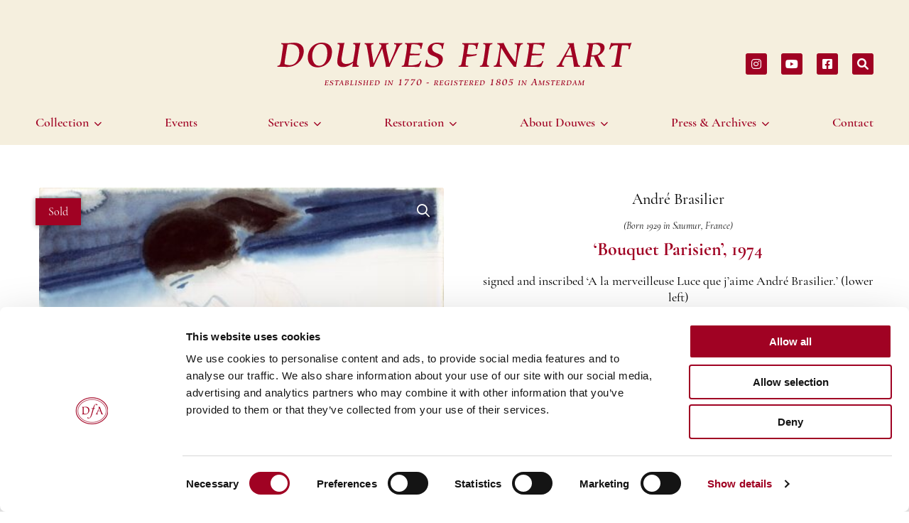

--- FILE ---
content_type: text/html; charset=UTF-8
request_url: https://douwesfineart.com/artwork/andre-brasilier-bouquet-parisien-1974/
body_size: 12897
content:

<!doctype html>
<html class="no-js" lang="en-US" >
	<head>
		<meta charset="UTF-8" />
<script type="text/javascript">
/* <![CDATA[ */
var gform;gform||(document.addEventListener("gform_main_scripts_loaded",function(){gform.scriptsLoaded=!0}),document.addEventListener("gform/theme/scripts_loaded",function(){gform.themeScriptsLoaded=!0}),window.addEventListener("DOMContentLoaded",function(){gform.domLoaded=!0}),gform={domLoaded:!1,scriptsLoaded:!1,themeScriptsLoaded:!1,isFormEditor:()=>"function"==typeof InitializeEditor,callIfLoaded:function(o){return!(!gform.domLoaded||!gform.scriptsLoaded||!gform.themeScriptsLoaded&&!gform.isFormEditor()||(gform.isFormEditor()&&console.warn("The use of gform.initializeOnLoaded() is deprecated in the form editor context and will be removed in Gravity Forms 3.1."),o(),0))},initializeOnLoaded:function(o){gform.callIfLoaded(o)||(document.addEventListener("gform_main_scripts_loaded",()=>{gform.scriptsLoaded=!0,gform.callIfLoaded(o)}),document.addEventListener("gform/theme/scripts_loaded",()=>{gform.themeScriptsLoaded=!0,gform.callIfLoaded(o)}),window.addEventListener("DOMContentLoaded",()=>{gform.domLoaded=!0,gform.callIfLoaded(o)}))},hooks:{action:{},filter:{}},addAction:function(o,r,e,t){gform.addHook("action",o,r,e,t)},addFilter:function(o,r,e,t){gform.addHook("filter",o,r,e,t)},doAction:function(o){gform.doHook("action",o,arguments)},applyFilters:function(o){return gform.doHook("filter",o,arguments)},removeAction:function(o,r){gform.removeHook("action",o,r)},removeFilter:function(o,r,e){gform.removeHook("filter",o,r,e)},addHook:function(o,r,e,t,n){null==gform.hooks[o][r]&&(gform.hooks[o][r]=[]);var d=gform.hooks[o][r];null==n&&(n=r+"_"+d.length),gform.hooks[o][r].push({tag:n,callable:e,priority:t=null==t?10:t})},doHook:function(r,o,e){var t;if(e=Array.prototype.slice.call(e,1),null!=gform.hooks[r][o]&&((o=gform.hooks[r][o]).sort(function(o,r){return o.priority-r.priority}),o.forEach(function(o){"function"!=typeof(t=o.callable)&&(t=window[t]),"action"==r?t.apply(null,e):e[0]=t.apply(null,e)})),"filter"==r)return e[0]},removeHook:function(o,r,t,n){var e;null!=gform.hooks[o][r]&&(e=(e=gform.hooks[o][r]).filter(function(o,r,e){return!!(null!=n&&n!=o.tag||null!=t&&t!=o.priority)}),gform.hooks[o][r]=e)}});
/* ]]> */
</script>

		<meta name="viewport" content="width=device-width, initial-scale=1.0" />
		<script type="text/javascript">
	window.dataLayer = window.dataLayer || [];

	function gtag() {
		dataLayer.push(arguments);
	}

	gtag("consent", "default", {
		ad_personalization: "denied",
		ad_storage: "denied",
		ad_user_data: "denied",
		analytics_storage: "denied",
		functionality_storage: "denied",
		personalization_storage: "denied",
		security_storage: "granted",
		wait_for_update: 500,
	});
	gtag("set", "ads_data_redaction", true);
	gtag("set", "url_passthrough", true);
</script>
<script type="text/javascript">
		(function (w, d, s, l, i) {
		w[l] = w[l] || [];
		w[l].push({'gtm.start': new Date().getTime(), event: 'gtm.js'});
		var f = d.getElementsByTagName(s)[0], j = d.createElement(s), dl = l !== 'dataLayer' ? '&l=' + l : '';
		j.async = true;
		j.src = 'https://www.googletagmanager.com/gtm.js?id=' + i + dl;
		f.parentNode.insertBefore(j, f);
	})(
		window,
		document,
		'script',
		'dataLayer',
		'GTM-5CNJ9SF'
	);
</script>
<script type="text/javascript"
		id="Cookiebot"
		src="https://consent.cookiebot.com/uc.js"
		data-implementation="wp"
		data-cbid="ab1a3479-cded-459c-9173-570545c9fb9f"
							async	></script>
<meta name='robots' content='index, follow, max-image-preview:large, max-snippet:-1, max-video-preview:-1' />
	<style>img:is([sizes="auto" i], [sizes^="auto," i]) { contain-intrinsic-size: 3000px 1500px }</style>
	
	<!-- This site is optimized with the Yoast SEO plugin v26.7 - https://yoast.com/wordpress/plugins/seo/ -->
	<title>Andre Brasilier artwork for sale Bouquet Parisien 1974 watercolour</title>
	<meta name="description" content="Andre Brasilier artwork for sale Bouquet Parisien 1974 watercolour. Fine Art valuation / restoration / consultancy." />
	<link rel="canonical" href="https://douwesfineart.com/artwork/andre-brasilier-bouquet-parisien-1974/" />
	<meta property="og:locale" content="en_US" />
	<meta property="og:type" content="article" />
	<meta property="og:title" content="Andre Brasilier artwork for sale Bouquet Parisien 1974 watercolour" />
	<meta property="og:description" content="Andre Brasilier artwork for sale Bouquet Parisien 1974 watercolour. Fine Art valuation / restoration / consultancy." />
	<meta property="og:url" content="https://douwesfineart.com/artwork/andre-brasilier-bouquet-parisien-1974/" />
	<meta property="og:site_name" content="Douwes Fine Art" />
	<meta property="article:publisher" content="https://www.facebook.com/douwesfineart" />
	<meta property="article:modified_time" content="2024-03-13T11:37:09+00:00" />
	<meta property="og:image" content="http://douwesfineart.com/wp-content/uploads/2023/05/Brasilier-Andre-Bouquet-Parisien-1974-kf-783x1024.jpg" />
	<meta property="og:image:width" content="783" />
	<meta property="og:image:height" content="1024" />
	<meta property="og:image:type" content="image/jpeg" />
	<meta name="twitter:card" content="summary_large_image" />
	<meta name="twitter:label1" content="Est. reading time" />
	<meta name="twitter:data1" content="3 minutes" />
	<script type="application/ld+json" class="yoast-schema-graph">{"@context":"https://schema.org","@graph":[{"@type":"WebPage","@id":"https://douwesfineart.com/artwork/andre-brasilier-bouquet-parisien-1974/","url":"https://douwesfineart.com/artwork/andre-brasilier-bouquet-parisien-1974/","name":"Andre Brasilier artwork for sale Bouquet Parisien 1974 watercolour","isPartOf":{"@id":"https://douwesfineart.com/#website"},"primaryImageOfPage":{"@id":"https://douwesfineart.com/artwork/andre-brasilier-bouquet-parisien-1974/#primaryimage"},"image":{"@id":"https://douwesfineart.com/artwork/andre-brasilier-bouquet-parisien-1974/#primaryimage"},"thumbnailUrl":"https://douwesfineart.com/wp-content/uploads/2023/05/Brasilier-Andre-Bouquet-Parisien-1974-kf.jpg","datePublished":"2023-05-25T10:17:23+00:00","dateModified":"2024-03-13T11:37:09+00:00","description":"Andre Brasilier artwork for sale Bouquet Parisien 1974 watercolour. Fine Art valuation / restoration / consultancy.","breadcrumb":{"@id":"https://douwesfineart.com/artwork/andre-brasilier-bouquet-parisien-1974/#breadcrumb"},"inLanguage":"en-US","potentialAction":[{"@type":"ReadAction","target":["https://douwesfineart.com/artwork/andre-brasilier-bouquet-parisien-1974/"]}]},{"@type":"ImageObject","inLanguage":"en-US","@id":"https://douwesfineart.com/artwork/andre-brasilier-bouquet-parisien-1974/#primaryimage","url":"https://douwesfineart.com/wp-content/uploads/2023/05/Brasilier-Andre-Bouquet-Parisien-1974-kf.jpg","contentUrl":"https://douwesfineart.com/wp-content/uploads/2023/05/Brasilier-Andre-Bouquet-Parisien-1974-kf.jpg","width":2994,"height":3914,"caption":"Andre Brasilier artwork for sale Bouquet Parisien, 1974 watercolour te koop"},{"@type":"BreadcrumbList","@id":"https://douwesfineart.com/artwork/andre-brasilier-bouquet-parisien-1974/#breadcrumb","itemListElement":[{"@type":"ListItem","position":1,"name":"Home","item":"https://douwesfineart.com/"},{"@type":"ListItem","position":2,"name":"Artworks","item":"https://douwesfineart.com/artwork/"},{"@type":"ListItem","position":3,"name":"‘Bouquet Parisien’, 1974"}]},{"@type":"WebSite","@id":"https://douwesfineart.com/#website","url":"https://douwesfineart.com/","name":"Douwes Fine Art","description":"The oldest family-owned art business in the world","publisher":{"@id":"https://douwesfineart.com/#organization"},"potentialAction":[{"@type":"SearchAction","target":{"@type":"EntryPoint","urlTemplate":"https://douwesfineart.com/?s={search_term_string}"},"query-input":{"@type":"PropertyValueSpecification","valueRequired":true,"valueName":"search_term_string"}}],"inLanguage":"en-US"},{"@type":"Organization","@id":"https://douwesfineart.com/#organization","name":"Douwes Fine Art","url":"https://douwesfineart.com/","logo":{"@type":"ImageObject","inLanguage":"en-US","@id":"https://douwesfineart.com/#/schema/logo/image/","url":"https://douwesfineart.com/wp-content/uploads/2022/07/DouwesFineArt-Logo.svg","contentUrl":"https://douwesfineart.com/wp-content/uploads/2022/07/DouwesFineArt-Logo.svg","width":1,"height":1,"caption":"Douwes Fine Art"},"image":{"@id":"https://douwesfineart.com/#/schema/logo/image/"},"sameAs":["https://www.facebook.com/douwesfineart",["https://www.instagram.com/douwesfineart/","https://www.youtube.com/user/DouwesFineArt1805","https://www.facebook.com/douwesfineart"]],"address":{"@type":"PostalAddress","streetAddress":"Johannes Vermeerstraat 15-hs","addressRegion":"Amsterdam","postalCode":"1071 DK","addressCountry":"The Netherlands"},"telephone":"+31 (0)20 664 6362","email":"info@douwesfineart.com"}]}</script>
	<!-- / Yoast SEO plugin. -->


<link rel="alternate" type="application/rss+xml" title="Douwes Fine Art &raquo; Feed" href="https://douwesfineart.com/feed/" />
<link rel="alternate" type="application/rss+xml" title="Douwes Fine Art &raquo; Comments Feed" href="https://douwesfineart.com/comments/feed/" />
<style id='classic-theme-styles-inline-css' type='text/css'>
/*! This file is auto-generated */
.wp-block-button__link{color:#fff;background-color:#32373c;border-radius:9999px;box-shadow:none;text-decoration:none;padding:calc(.667em + 2px) calc(1.333em + 2px);font-size:1.125em}.wp-block-file__button{background:#32373c;color:#fff;text-decoration:none}
</style>
<style id='global-styles-inline-css' type='text/css'>
:root{--wp--preset--aspect-ratio--square: 1;--wp--preset--aspect-ratio--4-3: 4/3;--wp--preset--aspect-ratio--3-4: 3/4;--wp--preset--aspect-ratio--3-2: 3/2;--wp--preset--aspect-ratio--2-3: 2/3;--wp--preset--aspect-ratio--16-9: 16/9;--wp--preset--aspect-ratio--9-16: 9/16;--wp--preset--color--black: #000000;--wp--preset--color--cyan-bluish-gray: #abb8c3;--wp--preset--color--white: #ffffff;--wp--preset--color--pale-pink: #f78da7;--wp--preset--color--vivid-red: #cf2e2e;--wp--preset--color--luminous-vivid-orange: #ff6900;--wp--preset--color--luminous-vivid-amber: #fcb900;--wp--preset--color--light-green-cyan: #7bdcb5;--wp--preset--color--vivid-green-cyan: #00d084;--wp--preset--color--pale-cyan-blue: #8ed1fc;--wp--preset--color--vivid-cyan-blue: #0693e3;--wp--preset--color--vivid-purple: #9b51e0;--wp--preset--gradient--vivid-cyan-blue-to-vivid-purple: linear-gradient(135deg,rgba(6,147,227,1) 0%,rgb(155,81,224) 100%);--wp--preset--gradient--light-green-cyan-to-vivid-green-cyan: linear-gradient(135deg,rgb(122,220,180) 0%,rgb(0,208,130) 100%);--wp--preset--gradient--luminous-vivid-amber-to-luminous-vivid-orange: linear-gradient(135deg,rgba(252,185,0,1) 0%,rgba(255,105,0,1) 100%);--wp--preset--gradient--luminous-vivid-orange-to-vivid-red: linear-gradient(135deg,rgba(255,105,0,1) 0%,rgb(207,46,46) 100%);--wp--preset--gradient--very-light-gray-to-cyan-bluish-gray: linear-gradient(135deg,rgb(238,238,238) 0%,rgb(169,184,195) 100%);--wp--preset--gradient--cool-to-warm-spectrum: linear-gradient(135deg,rgb(74,234,220) 0%,rgb(151,120,209) 20%,rgb(207,42,186) 40%,rgb(238,44,130) 60%,rgb(251,105,98) 80%,rgb(254,248,76) 100%);--wp--preset--gradient--blush-light-purple: linear-gradient(135deg,rgb(255,206,236) 0%,rgb(152,150,240) 100%);--wp--preset--gradient--blush-bordeaux: linear-gradient(135deg,rgb(254,205,165) 0%,rgb(254,45,45) 50%,rgb(107,0,62) 100%);--wp--preset--gradient--luminous-dusk: linear-gradient(135deg,rgb(255,203,112) 0%,rgb(199,81,192) 50%,rgb(65,88,208) 100%);--wp--preset--gradient--pale-ocean: linear-gradient(135deg,rgb(255,245,203) 0%,rgb(182,227,212) 50%,rgb(51,167,181) 100%);--wp--preset--gradient--electric-grass: linear-gradient(135deg,rgb(202,248,128) 0%,rgb(113,206,126) 100%);--wp--preset--gradient--midnight: linear-gradient(135deg,rgb(2,3,129) 0%,rgb(40,116,252) 100%);--wp--preset--font-size--small: 13px;--wp--preset--font-size--medium: 20px;--wp--preset--font-size--large: 36px;--wp--preset--font-size--x-large: 42px;--wp--preset--spacing--20: 0.44rem;--wp--preset--spacing--30: 0.67rem;--wp--preset--spacing--40: 1rem;--wp--preset--spacing--50: 1.5rem;--wp--preset--spacing--60: 2.25rem;--wp--preset--spacing--70: 3.38rem;--wp--preset--spacing--80: 5.06rem;--wp--preset--shadow--natural: 6px 6px 9px rgba(0, 0, 0, 0.2);--wp--preset--shadow--deep: 12px 12px 50px rgba(0, 0, 0, 0.4);--wp--preset--shadow--sharp: 6px 6px 0px rgba(0, 0, 0, 0.2);--wp--preset--shadow--outlined: 6px 6px 0px -3px rgba(255, 255, 255, 1), 6px 6px rgba(0, 0, 0, 1);--wp--preset--shadow--crisp: 6px 6px 0px rgba(0, 0, 0, 1);}:where(.is-layout-flex){gap: 0.5em;}:where(.is-layout-grid){gap: 0.5em;}body .is-layout-flex{display: flex;}.is-layout-flex{flex-wrap: wrap;align-items: center;}.is-layout-flex > :is(*, div){margin: 0;}body .is-layout-grid{display: grid;}.is-layout-grid > :is(*, div){margin: 0;}:where(.wp-block-columns.is-layout-flex){gap: 2em;}:where(.wp-block-columns.is-layout-grid){gap: 2em;}:where(.wp-block-post-template.is-layout-flex){gap: 1.25em;}:where(.wp-block-post-template.is-layout-grid){gap: 1.25em;}.has-black-color{color: var(--wp--preset--color--black) !important;}.has-cyan-bluish-gray-color{color: var(--wp--preset--color--cyan-bluish-gray) !important;}.has-white-color{color: var(--wp--preset--color--white) !important;}.has-pale-pink-color{color: var(--wp--preset--color--pale-pink) !important;}.has-vivid-red-color{color: var(--wp--preset--color--vivid-red) !important;}.has-luminous-vivid-orange-color{color: var(--wp--preset--color--luminous-vivid-orange) !important;}.has-luminous-vivid-amber-color{color: var(--wp--preset--color--luminous-vivid-amber) !important;}.has-light-green-cyan-color{color: var(--wp--preset--color--light-green-cyan) !important;}.has-vivid-green-cyan-color{color: var(--wp--preset--color--vivid-green-cyan) !important;}.has-pale-cyan-blue-color{color: var(--wp--preset--color--pale-cyan-blue) !important;}.has-vivid-cyan-blue-color{color: var(--wp--preset--color--vivid-cyan-blue) !important;}.has-vivid-purple-color{color: var(--wp--preset--color--vivid-purple) !important;}.has-black-background-color{background-color: var(--wp--preset--color--black) !important;}.has-cyan-bluish-gray-background-color{background-color: var(--wp--preset--color--cyan-bluish-gray) !important;}.has-white-background-color{background-color: var(--wp--preset--color--white) !important;}.has-pale-pink-background-color{background-color: var(--wp--preset--color--pale-pink) !important;}.has-vivid-red-background-color{background-color: var(--wp--preset--color--vivid-red) !important;}.has-luminous-vivid-orange-background-color{background-color: var(--wp--preset--color--luminous-vivid-orange) !important;}.has-luminous-vivid-amber-background-color{background-color: var(--wp--preset--color--luminous-vivid-amber) !important;}.has-light-green-cyan-background-color{background-color: var(--wp--preset--color--light-green-cyan) !important;}.has-vivid-green-cyan-background-color{background-color: var(--wp--preset--color--vivid-green-cyan) !important;}.has-pale-cyan-blue-background-color{background-color: var(--wp--preset--color--pale-cyan-blue) !important;}.has-vivid-cyan-blue-background-color{background-color: var(--wp--preset--color--vivid-cyan-blue) !important;}.has-vivid-purple-background-color{background-color: var(--wp--preset--color--vivid-purple) !important;}.has-black-border-color{border-color: var(--wp--preset--color--black) !important;}.has-cyan-bluish-gray-border-color{border-color: var(--wp--preset--color--cyan-bluish-gray) !important;}.has-white-border-color{border-color: var(--wp--preset--color--white) !important;}.has-pale-pink-border-color{border-color: var(--wp--preset--color--pale-pink) !important;}.has-vivid-red-border-color{border-color: var(--wp--preset--color--vivid-red) !important;}.has-luminous-vivid-orange-border-color{border-color: var(--wp--preset--color--luminous-vivid-orange) !important;}.has-luminous-vivid-amber-border-color{border-color: var(--wp--preset--color--luminous-vivid-amber) !important;}.has-light-green-cyan-border-color{border-color: var(--wp--preset--color--light-green-cyan) !important;}.has-vivid-green-cyan-border-color{border-color: var(--wp--preset--color--vivid-green-cyan) !important;}.has-pale-cyan-blue-border-color{border-color: var(--wp--preset--color--pale-cyan-blue) !important;}.has-vivid-cyan-blue-border-color{border-color: var(--wp--preset--color--vivid-cyan-blue) !important;}.has-vivid-purple-border-color{border-color: var(--wp--preset--color--vivid-purple) !important;}.has-vivid-cyan-blue-to-vivid-purple-gradient-background{background: var(--wp--preset--gradient--vivid-cyan-blue-to-vivid-purple) !important;}.has-light-green-cyan-to-vivid-green-cyan-gradient-background{background: var(--wp--preset--gradient--light-green-cyan-to-vivid-green-cyan) !important;}.has-luminous-vivid-amber-to-luminous-vivid-orange-gradient-background{background: var(--wp--preset--gradient--luminous-vivid-amber-to-luminous-vivid-orange) !important;}.has-luminous-vivid-orange-to-vivid-red-gradient-background{background: var(--wp--preset--gradient--luminous-vivid-orange-to-vivid-red) !important;}.has-very-light-gray-to-cyan-bluish-gray-gradient-background{background: var(--wp--preset--gradient--very-light-gray-to-cyan-bluish-gray) !important;}.has-cool-to-warm-spectrum-gradient-background{background: var(--wp--preset--gradient--cool-to-warm-spectrum) !important;}.has-blush-light-purple-gradient-background{background: var(--wp--preset--gradient--blush-light-purple) !important;}.has-blush-bordeaux-gradient-background{background: var(--wp--preset--gradient--blush-bordeaux) !important;}.has-luminous-dusk-gradient-background{background: var(--wp--preset--gradient--luminous-dusk) !important;}.has-pale-ocean-gradient-background{background: var(--wp--preset--gradient--pale-ocean) !important;}.has-electric-grass-gradient-background{background: var(--wp--preset--gradient--electric-grass) !important;}.has-midnight-gradient-background{background: var(--wp--preset--gradient--midnight) !important;}.has-small-font-size{font-size: var(--wp--preset--font-size--small) !important;}.has-medium-font-size{font-size: var(--wp--preset--font-size--medium) !important;}.has-large-font-size{font-size: var(--wp--preset--font-size--large) !important;}.has-x-large-font-size{font-size: var(--wp--preset--font-size--x-large) !important;}
:where(.wp-block-post-template.is-layout-flex){gap: 1.25em;}:where(.wp-block-post-template.is-layout-grid){gap: 1.25em;}
:where(.wp-block-columns.is-layout-flex){gap: 2em;}:where(.wp-block-columns.is-layout-grid){gap: 2em;}
:root :where(.wp-block-pullquote){font-size: 1.5em;line-height: 1.6;}
</style>
<link rel='stylesheet' id='dflip-style-css' href='https://douwesfineart.com/wp-content/plugins/3d-flipbook-dflip-lite/assets/css/dflip.min.css' type='text/css' media='all' />
<link rel='stylesheet' id='searchwp-forms-css' href='https://douwesfineart.com/wp-content/plugins/searchwp/assets/css/frontend/search-forms.min.css' type='text/css' media='all' />
<link rel='stylesheet' id='main-theme-css' href='https://douwesfineart.com/wp-content/themes/controlf5/assets/css/style-1708940311930.css' type='text/css' media='all' />
<script type="text/javascript" src="https://douwesfineart.com/wp-includes/js/jquery/jquery.min.js" id="jquery-core-js"></script>
<script type="text/javascript" src="https://douwesfineart.com/wp-includes/js/jquery/jquery-migrate.min.js" id="jquery-migrate-js"></script>
<link rel="https://api.w.org/" href="https://douwesfineart.com/wp-json/" /><link rel="alternate" title="JSON" type="application/json" href="https://douwesfineart.com/wp-json/wp/v2/artwork/36055" /><link rel="EditURI" type="application/rsd+xml" title="RSD" href="https://douwesfineart.com/xmlrpc.php?rsd" />
<meta name="generator" content="WordPress 6.8.3" />
<link rel='shortlink' href='https://douwesfineart.com/?p=36055' />
<link rel="alternate" title="oEmbed (JSON)" type="application/json+oembed" href="https://douwesfineart.com/wp-json/oembed/1.0/embed?url=https%3A%2F%2Fdouwesfineart.com%2Fartwork%2Fandre-brasilier-bouquet-parisien-1974%2F" />
<link rel="alternate" title="oEmbed (XML)" type="text/xml+oembed" href="https://douwesfineart.com/wp-json/oembed/1.0/embed?url=https%3A%2F%2Fdouwesfineart.com%2Fartwork%2Fandre-brasilier-bouquet-parisien-1974%2F&#038;format=xml" />
<link rel="shortcut icon" type="image/png" href="https://douwesfineart.com/wp-content/themes/controlf5/assets/img/favicon.ico"/>
<link rel="apple-touch-icon" sizes="180x180" href="https://douwesfineart.com/wp-content/themes/controlf5/assets/img/apple-touch-icon.png"/>
<link rel="icon" type="image/png" sizes="32x32" href="https://douwesfineart.com/wp-content/themes/controlf5/assets/img/favicon-32x32.png"/>
<link rel="icon" type="image/png" sizes="16x16" href="https://douwesfineart.com/wp-content/themes/controlf5/assets/img/favicon-16x16.png"/>
<link rel="manifest" href="https://douwesfineart.com/wp-content/themes/controlf5/assets/img/site.webmanifest" crossOrigin="use-credentials"/>
		<link rel="preconnect" href="https://fonts.gstatic.com" />
	</head>
	<body class="wp-singular artwork-template-default single single-artwork postid-36055 wp-theme-controlf5">
	
	<div class="off-canvas-wrapper">
		<a href="#main" class="skiplink">Skip to main content</a>
		<a href="#menu" class="skiplink">Skip to main navigation</a>
		<!-- header -->
		<header class="main-header">
			<div class="ctrl-header">
				<div class="row">
					<div class="column">
						<div class="ctrl-header-contents">
							<div class="ctrl-language">
															</div>
							<div class="ctrl-logo ">
								<a href="https://douwesfineart.com" class="ctrl-logo-link" title="Back home">
									<img width="1" height="1" src="https://douwesfineart.com/wp-content/uploads/2022/07/DouwesFineArt-Logo.svg" class="svg" alt="" decoding="async" />								</a>
							</div>
							<div class="ctrl-socials">
											<ul class="socialicons ">
					<li>
				<a rel="noreferrer noopener" aria-label="Share on instagram" href="https://www.instagram.com/douwesfineart/" class="socialmedialink instagram" target="_blank">
					<i class="fab fa-instagram"></i>
										<span class="screen-reader-text">Share on instagram</span>
				</a>
			</li>
						<li>
				<a rel="noreferrer noopener" aria-label="Share on youtube" href="https://www.youtube.com/user/DouwesFineArt1805" class="socialmedialink youtube" target="_blank">
					<i class="fab fa-youtube"></i>
										<span class="screen-reader-text">Share on youtube</span>
				</a>
			</li>
						<li>
				<a rel="noreferrer noopener" aria-label="Share on facebook" href="https://www.facebook.com/douwesfineart" class="socialmedialink facebook" target="_blank">
					<i class="fab fa-facebook-square"></i>
										<span class="screen-reader-text">Share on facebook</span>
				</a>
			</li>
					</ul>
											<a class="search" href="/search"><i class="fa-solid fa-magnifying-glass"></i></a>
							</div>
							<div class="ctrl-navigation-wrapper">
								<nav aria-label="Main menu" class="ctrl-main-navigation show-for-large">
									<ul id="menu-main" class="vertical large-horizontal menu" data-responsive-menu="drilldown large-dropdown" data-parent-link="true" data-back-button='<li class="js-drilldown-back"><a tabindex="0">Terug</a></li>'><li id="menu-item-17" class="menu-item menu-item-type-custom menu-item-object-custom menu-item-has-children menu-item-17"><a href="#" rel="noreferrer nofollow">Collection</a>
<ul class="vertical menu">
	<li id="menu-item-34" class="menu-item menu-item-type-post_type menu-item-object-page menu-item-34"><a href="https://douwesfineart.com/collections/">Current collections</a></li>
	<li id="menu-item-37" class="menu-item menu-item-type-post_type menu-item-object-page menu-item-37"><a href="https://douwesfineart.com/notable-sales/">Notable sales</a></li>
</ul>
</li>
<li id="menu-item-203" class="menu-item menu-item-type-post_type menu-item-object-page menu-item-203"><a href="https://douwesfineart.com/events/">Events</a></li>
<li id="menu-item-84" class="menu-item menu-item-type-custom menu-item-object-custom menu-item-has-children menu-item-84"><a href="#" rel="noreferrer nofollow">Services</a>
<ul class="vertical menu">
	<li id="menu-item-43" class="menu-item menu-item-type-post_type menu-item-object-page menu-item-43"><a href="https://douwesfineart.com/buying-selling/">Buying &#038; selling</a></li>
	<li id="menu-item-46" class="menu-item menu-item-type-post_type menu-item-object-page menu-item-46"><a href="https://douwesfineart.com/advice-valuations/">Advice &#038; valuations</a></li>
	<li id="menu-item-49" class="menu-item menu-item-type-post_type menu-item-object-page menu-item-49"><a href="https://douwesfineart.com/lectures-tours-reception/">Lectures, tours &#038; reception</a></li>
</ul>
</li>
<li id="menu-item-85" class="menu-item menu-item-type-custom menu-item-object-custom menu-item-has-children menu-item-85"><a href="#" rel="noreferrer nofollow">Restoration</a>
<ul class="vertical menu">
	<li id="menu-item-52" class="menu-item menu-item-type-post_type menu-item-object-page menu-item-52"><a href="https://douwesfineart.com/conservation-restoration/">Conservation &#038; restoration</a></li>
	<li id="menu-item-55" class="menu-item menu-item-type-post_type menu-item-object-page menu-item-55"><a href="https://douwesfineart.com/the-restoration-process/">The restoration process</a></li>
	<li id="menu-item-58" class="menu-item menu-item-type-post_type menu-item-object-page menu-item-58"><a href="https://douwesfineart.com/our-case-studies/">Our case studies</a></li>
</ul>
</li>
<li id="menu-item-86" class="menu-item menu-item-type-custom menu-item-object-custom menu-item-has-children menu-item-86"><a href="#" rel="noreferrer nofollow">About Douwes</a>
<ul class="vertical menu">
	<li id="menu-item-61" class="menu-item menu-item-type-post_type menu-item-object-page menu-item-61"><a href="https://douwesfineart.com/our-vision/">Our vision</a></li>
	<li id="menu-item-64" class="menu-item menu-item-type-post_type menu-item-object-page menu-item-64"><a href="https://douwesfineart.com/family-history/">Family history</a></li>
	<li id="menu-item-67" class="menu-item menu-item-type-post_type menu-item-object-page menu-item-67"><a href="https://douwesfineart.com/our-team/">Our team</a></li>
</ul>
</li>
<li id="menu-item-87" class="menu-item menu-item-type-custom menu-item-object-custom menu-item-has-children menu-item-87"><a href="#" rel="noreferrer nofollow">Press &#038; Archives</a>
<ul class="vertical menu">
	<li id="menu-item-73" class="menu-item menu-item-type-post_type menu-item-object-page menu-item-73"><a href="https://douwesfineart.com/publications/">Publications</a></li>
	<li id="menu-item-339" class="menu-item menu-item-type-post_type menu-item-object-page menu-item-339"><a href="https://douwesfineart.com/videos/">Videos</a></li>
	<li id="menu-item-79" class="menu-item menu-item-type-post_type menu-item-object-page menu-item-79"><a href="https://douwesfineart.com/archives/">Historical archives</a></li>
</ul>
</li>
<li id="menu-item-82" class="menu-item menu-item-type-post_type menu-item-object-page menu-item-82"><a href="https://douwesfineart.com/contact/">Contact</a></li>
</ul>								</nav>
								<div class="ctrl-mobile-menu-icons hide-for-large">
									<div class="menu-toggle" aria-label="Toggle menu" data-toggle="mainMenu">
										<div class="bars">
											<div class="bar1"></div><div class="bar2"></div><div class="bar3"></div>
										</div>
									</div>
								</div>
							</div>
						</div>
					</div>
				</div>
			</div>
			<div class="off-canvas position-left" id="mainMenu" data-off-canvas>
				<div class="offcanvas-header">
					<div class="menu-toggle" aria-label="Toggle menu" data-toggle="mainMenu"></div>
				</div>
				<nav id="offcanvas-menu" aria-label="Main menu mobile" class="hide-for-large">
					<ul id="menu-main-1" class="vertical large-horizontal menu" data-responsive-menu="drilldown large-dropdown" data-parent-link="true" data-back-button='<li class="js-drilldown-back"><a tabindex="0">Terug</a></li>'><li class="menu-item menu-item-type-custom menu-item-object-custom menu-item-has-children menu-item-17"><a href="#" rel="noreferrer nofollow">Collection</a>
<ul class="vertical menu">
	<li class="menu-item menu-item-type-post_type menu-item-object-page menu-item-34"><a href="https://douwesfineart.com/collections/">Current collections</a></li>
	<li class="menu-item menu-item-type-post_type menu-item-object-page menu-item-37"><a href="https://douwesfineart.com/notable-sales/">Notable sales</a></li>
</ul>
</li>
<li class="menu-item menu-item-type-post_type menu-item-object-page menu-item-203"><a href="https://douwesfineart.com/events/">Events</a></li>
<li class="menu-item menu-item-type-custom menu-item-object-custom menu-item-has-children menu-item-84"><a href="#" rel="noreferrer nofollow">Services</a>
<ul class="vertical menu">
	<li class="menu-item menu-item-type-post_type menu-item-object-page menu-item-43"><a href="https://douwesfineart.com/buying-selling/">Buying &#038; selling</a></li>
	<li class="menu-item menu-item-type-post_type menu-item-object-page menu-item-46"><a href="https://douwesfineart.com/advice-valuations/">Advice &#038; valuations</a></li>
	<li class="menu-item menu-item-type-post_type menu-item-object-page menu-item-49"><a href="https://douwesfineart.com/lectures-tours-reception/">Lectures, tours &#038; reception</a></li>
</ul>
</li>
<li class="menu-item menu-item-type-custom menu-item-object-custom menu-item-has-children menu-item-85"><a href="#" rel="noreferrer nofollow">Restoration</a>
<ul class="vertical menu">
	<li class="menu-item menu-item-type-post_type menu-item-object-page menu-item-52"><a href="https://douwesfineart.com/conservation-restoration/">Conservation &#038; restoration</a></li>
	<li class="menu-item menu-item-type-post_type menu-item-object-page menu-item-55"><a href="https://douwesfineart.com/the-restoration-process/">The restoration process</a></li>
	<li class="menu-item menu-item-type-post_type menu-item-object-page menu-item-58"><a href="https://douwesfineart.com/our-case-studies/">Our case studies</a></li>
</ul>
</li>
<li class="menu-item menu-item-type-custom menu-item-object-custom menu-item-has-children menu-item-86"><a href="#" rel="noreferrer nofollow">About Douwes</a>
<ul class="vertical menu">
	<li class="menu-item menu-item-type-post_type menu-item-object-page menu-item-61"><a href="https://douwesfineart.com/our-vision/">Our vision</a></li>
	<li class="menu-item menu-item-type-post_type menu-item-object-page menu-item-64"><a href="https://douwesfineart.com/family-history/">Family history</a></li>
	<li class="menu-item menu-item-type-post_type menu-item-object-page menu-item-67"><a href="https://douwesfineart.com/our-team/">Our team</a></li>
</ul>
</li>
<li class="menu-item menu-item-type-custom menu-item-object-custom menu-item-has-children menu-item-87"><a href="#" rel="noreferrer nofollow">Press &#038; Archives</a>
<ul class="vertical menu">
	<li class="menu-item menu-item-type-post_type menu-item-object-page menu-item-73"><a href="https://douwesfineart.com/publications/">Publications</a></li>
	<li class="menu-item menu-item-type-post_type menu-item-object-page menu-item-339"><a href="https://douwesfineart.com/videos/">Videos</a></li>
	<li class="menu-item menu-item-type-post_type menu-item-object-page menu-item-79"><a href="https://douwesfineart.com/archives/">Historical archives</a></li>
</ul>
</li>
<li class="menu-item menu-item-type-post_type menu-item-object-page menu-item-82"><a href="https://douwesfineart.com/contact/">Contact</a></li>
</ul>				</nav>
				<div class="ctrl-language">
									</div>
				<div class="ctrl-mobile-socials">
							<ul class="socialicons ">
					<li>
				<a rel="noreferrer noopener" aria-label="Share on instagram" href="https://www.instagram.com/douwesfineart/" class="socialmedialink instagram" target="_blank">
					<i class="fab fa-instagram"></i>
										<span class="screen-reader-text">Share on instagram</span>
				</a>
			</li>
						<li>
				<a rel="noreferrer noopener" aria-label="Share on youtube" href="https://www.youtube.com/user/DouwesFineArt1805" class="socialmedialink youtube" target="_blank">
					<i class="fab fa-youtube"></i>
										<span class="screen-reader-text">Share on youtube</span>
				</a>
			</li>
						<li>
				<a rel="noreferrer noopener" aria-label="Share on facebook" href="https://www.facebook.com/douwesfineart" class="socialmedialink facebook" target="_blank">
					<i class="fab fa-facebook-square"></i>
										<span class="screen-reader-text">Share on facebook</span>
				</a>
			</li>
					</ul>
							<a class="search" href="/search"><i class="fa-solid fa-magnifying-glass"></i></a>
				</div>
			</div>
		</header>
		<!-- end:header -->
		<main id="main"> <!-- main -->
<div class="section single-artwork-section">
	<div class="row">
		<div class="column large-6 swiper-column">
							<div class="sold-banner">
					Sold				</div>
							<div style="--swiper-navigation-color: #fff; --swiper-pagination-color: #fff" class="swiper swiper-highlight">
				<div class="swiper-wrapper">
												<div class="swiper-slide">
								<img width="459" height="600" src="https://douwesfineart.com/wp-content/uploads/2023/05/Brasilier-Andre-Bouquet-Parisien-1974-kf-459x600.jpg" class="attachment-ctrl-medium size-ctrl-medium" alt="Andre Brasilier artwork for sale Bouquet Parisien, 1974 watercolour te koop" decoding="async" fetchpriority="high" srcset="https://douwesfineart.com/wp-content/uploads/2023/05/Brasilier-Andre-Bouquet-Parisien-1974-kf-459x600.jpg 459w, https://douwesfineart.com/wp-content/uploads/2023/05/Brasilier-Andre-Bouquet-Parisien-1974-kf-229x300.jpg 229w, https://douwesfineart.com/wp-content/uploads/2023/05/Brasilier-Andre-Bouquet-Parisien-1974-kf-783x1024.jpg 783w, https://douwesfineart.com/wp-content/uploads/2023/05/Brasilier-Andre-Bouquet-Parisien-1974-kf-768x1004.jpg 768w, https://douwesfineart.com/wp-content/uploads/2023/05/Brasilier-Andre-Bouquet-Parisien-1974-kf-76x100.jpg 76w, https://douwesfineart.com/wp-content/uploads/2023/05/Brasilier-Andre-Bouquet-Parisien-1974-kf-268x350.jpg 268w, https://douwesfineart.com/wp-content/uploads/2023/05/Brasilier-Andre-Bouquet-Parisien-1974-kf-734x960.jpg 734w, https://douwesfineart.com/wp-content/uploads/2023/05/Brasilier-Andre-Bouquet-Parisien-1974-kf.jpg 2994w" sizes="(max-width: 459px) 100vw, 459px" />								<a href="https://douwesfineart.com/wp-content/uploads/2023/05/Brasilier-Andre-Bouquet-Parisien-1974-kf.jpg" data-fancybox="images" class="fancybox-trigger"><i class="far fa-search"></i></a>
							</div>
														<div class="swiper-slide">
								<img width="501" height="600" src="https://douwesfineart.com/wp-content/uploads/2023/05/Brasilier-Andre-Bouquet-Parisien-1974-framed-501x600.jpg" class="attachment-ctrl-medium size-ctrl-medium" alt="Andre Brasilier artwork for sale Bouquet Parisien, 1974 watercolour te koop 2" decoding="async" srcset="https://douwesfineart.com/wp-content/uploads/2023/05/Brasilier-Andre-Bouquet-Parisien-1974-framed-501x600.jpg 501w, https://douwesfineart.com/wp-content/uploads/2023/05/Brasilier-Andre-Bouquet-Parisien-1974-framed-251x300.jpg 251w, https://douwesfineart.com/wp-content/uploads/2023/05/Brasilier-Andre-Bouquet-Parisien-1974-framed-855x1024.jpg 855w, https://douwesfineart.com/wp-content/uploads/2023/05/Brasilier-Andre-Bouquet-Parisien-1974-framed-768x920.jpg 768w, https://douwesfineart.com/wp-content/uploads/2023/05/Brasilier-Andre-Bouquet-Parisien-1974-framed-84x100.jpg 84w, https://douwesfineart.com/wp-content/uploads/2023/05/Brasilier-Andre-Bouquet-Parisien-1974-framed-292x350.jpg 292w, https://douwesfineart.com/wp-content/uploads/2023/05/Brasilier-Andre-Bouquet-Parisien-1974-framed-802x960.jpg 802w, https://douwesfineart.com/wp-content/uploads/2023/05/Brasilier-Andre-Bouquet-Parisien-1974-framed.jpg 1999w" sizes="(max-width: 501px) 100vw, 501px" />								<a href="https://douwesfineart.com/wp-content/uploads/2023/05/Brasilier-Andre-Bouquet-Parisien-1974-framed.jpg" data-fancybox="images" class="fancybox-trigger"><i class="far fa-search"></i></a>
							</div>
														<div class="swiper-slide">
								<img width="600" height="400" src="https://douwesfineart.com/wp-content/uploads/2023/05/Brasilier-Andre-Bouquet-Parisien-1974-signature-600x400.jpg" class="attachment-ctrl-medium size-ctrl-medium" alt="Andre Brasilier artwork for sale Bouquet Parisien, 1974 watercolour te koop signature" decoding="async" srcset="https://douwesfineart.com/wp-content/uploads/2023/05/Brasilier-Andre-Bouquet-Parisien-1974-signature-600x400.jpg 600w, https://douwesfineart.com/wp-content/uploads/2023/05/Brasilier-Andre-Bouquet-Parisien-1974-signature-300x200.jpg 300w, https://douwesfineart.com/wp-content/uploads/2023/05/Brasilier-Andre-Bouquet-Parisien-1974-signature-1024x683.jpg 1024w, https://douwesfineart.com/wp-content/uploads/2023/05/Brasilier-Andre-Bouquet-Parisien-1974-signature-768x512.jpg 768w, https://douwesfineart.com/wp-content/uploads/2023/05/Brasilier-Andre-Bouquet-Parisien-1974-signature-100x67.jpg 100w, https://douwesfineart.com/wp-content/uploads/2023/05/Brasilier-Andre-Bouquet-Parisien-1974-signature-380x253.jpg 380w, https://douwesfineart.com/wp-content/uploads/2023/05/Brasilier-Andre-Bouquet-Parisien-1974-signature-1200x800.jpg 1200w, https://douwesfineart.com/wp-content/uploads/2023/05/Brasilier-Andre-Bouquet-Parisien-1974-signature.jpg 6240w" sizes="(max-width: 600px) 100vw, 600px" />								<a href="https://douwesfineart.com/wp-content/uploads/2023/05/Brasilier-Andre-Bouquet-Parisien-1974-signature.jpg" data-fancybox="images" class="fancybox-trigger"><i class="far fa-search"></i></a>
							</div>
														<div class="swiper-slide">
								<img width="600" height="400" src="https://douwesfineart.com/wp-content/uploads/2023/05/Brasilier-Andre-Bouquet-Parisien-1974-room-600x400.jpg" class="attachment-ctrl-medium size-ctrl-medium" alt="Andre Brasilier artwork for sale Bouquet Parisien, 1974 watercolour te koop in room" decoding="async" srcset="https://douwesfineart.com/wp-content/uploads/2023/05/Brasilier-Andre-Bouquet-Parisien-1974-room-600x400.jpg 600w, https://douwesfineart.com/wp-content/uploads/2023/05/Brasilier-Andre-Bouquet-Parisien-1974-room-300x200.jpg 300w, https://douwesfineart.com/wp-content/uploads/2023/05/Brasilier-Andre-Bouquet-Parisien-1974-room-1024x683.jpg 1024w, https://douwesfineart.com/wp-content/uploads/2023/05/Brasilier-Andre-Bouquet-Parisien-1974-room-768x512.jpg 768w, https://douwesfineart.com/wp-content/uploads/2023/05/Brasilier-Andre-Bouquet-Parisien-1974-room-100x67.jpg 100w, https://douwesfineart.com/wp-content/uploads/2023/05/Brasilier-Andre-Bouquet-Parisien-1974-room-380x253.jpg 380w, https://douwesfineart.com/wp-content/uploads/2023/05/Brasilier-Andre-Bouquet-Parisien-1974-room-1200x800.jpg 1200w, https://douwesfineart.com/wp-content/uploads/2023/05/Brasilier-Andre-Bouquet-Parisien-1974-room.jpg 3000w" sizes="(max-width: 600px) 100vw, 600px" />								<a href="https://douwesfineart.com/wp-content/uploads/2023/05/Brasilier-Andre-Bouquet-Parisien-1974-room.jpg" data-fancybox="images" class="fancybox-trigger"><i class="far fa-search"></i></a>
							</div>
														<div class="swiper-slide">
								<img width="450" height="600" src="https://douwesfineart.com/wp-content/uploads/2023/05/Brasilier-Andre-at-Fair-450x600.jpg" class="attachment-ctrl-medium size-ctrl-medium" alt="Andre Brasilier artwork for sale Bouquet Parisien, 1974 watercolour te koop at fair" decoding="async" srcset="https://douwesfineart.com/wp-content/uploads/2023/05/Brasilier-Andre-at-Fair-450x600.jpg 450w, https://douwesfineart.com/wp-content/uploads/2023/05/Brasilier-Andre-at-Fair-225x300.jpg 225w, https://douwesfineart.com/wp-content/uploads/2023/05/Brasilier-Andre-at-Fair-768x1023.jpg 768w, https://douwesfineart.com/wp-content/uploads/2023/05/Brasilier-Andre-at-Fair-75x100.jpg 75w, https://douwesfineart.com/wp-content/uploads/2023/05/Brasilier-Andre-at-Fair-263x350.jpg 263w, https://douwesfineart.com/wp-content/uploads/2023/05/Brasilier-Andre-at-Fair-720x960.jpg 720w, https://douwesfineart.com/wp-content/uploads/2023/05/Brasilier-Andre-at-Fair.jpg 1576w" sizes="(max-width: 450px) 100vw, 450px" />								<a href="https://douwesfineart.com/wp-content/uploads/2023/05/Brasilier-Andre-at-Fair.jpg" data-fancybox="images" class="fancybox-trigger"><i class="far fa-search"></i></a>
							</div>
											</div>
			</div>
			<div thumbsSlider="" class="swiper mySwiper">
				<div class="swiper-wrapper">
								<div class="swiper-slide">
					<img width="76" height="100" src="https://douwesfineart.com/wp-content/uploads/2023/05/Brasilier-Andre-Bouquet-Parisien-1974-kf-76x100.jpg" class="attachment-ctrl-tiny size-ctrl-tiny" alt="Andre Brasilier artwork for sale Bouquet Parisien, 1974 watercolour te koop" decoding="async" srcset="https://douwesfineart.com/wp-content/uploads/2023/05/Brasilier-Andre-Bouquet-Parisien-1974-kf-76x100.jpg 76w, https://douwesfineart.com/wp-content/uploads/2023/05/Brasilier-Andre-Bouquet-Parisien-1974-kf-229x300.jpg 229w, https://douwesfineart.com/wp-content/uploads/2023/05/Brasilier-Andre-Bouquet-Parisien-1974-kf-783x1024.jpg 783w, https://douwesfineart.com/wp-content/uploads/2023/05/Brasilier-Andre-Bouquet-Parisien-1974-kf-768x1004.jpg 768w, https://douwesfineart.com/wp-content/uploads/2023/05/Brasilier-Andre-Bouquet-Parisien-1974-kf-268x350.jpg 268w, https://douwesfineart.com/wp-content/uploads/2023/05/Brasilier-Andre-Bouquet-Parisien-1974-kf-459x600.jpg 459w, https://douwesfineart.com/wp-content/uploads/2023/05/Brasilier-Andre-Bouquet-Parisien-1974-kf-734x960.jpg 734w, https://douwesfineart.com/wp-content/uploads/2023/05/Brasilier-Andre-Bouquet-Parisien-1974-kf.jpg 2994w" sizes="(max-width: 76px) 100vw, 76px" />				</div>
									<div class="swiper-slide">
					<img width="84" height="100" src="https://douwesfineart.com/wp-content/uploads/2023/05/Brasilier-Andre-Bouquet-Parisien-1974-framed-84x100.jpg" class="attachment-ctrl-tiny size-ctrl-tiny" alt="Andre Brasilier artwork for sale Bouquet Parisien, 1974 watercolour te koop 2" decoding="async" srcset="https://douwesfineart.com/wp-content/uploads/2023/05/Brasilier-Andre-Bouquet-Parisien-1974-framed-84x100.jpg 84w, https://douwesfineart.com/wp-content/uploads/2023/05/Brasilier-Andre-Bouquet-Parisien-1974-framed-251x300.jpg 251w, https://douwesfineart.com/wp-content/uploads/2023/05/Brasilier-Andre-Bouquet-Parisien-1974-framed-855x1024.jpg 855w, https://douwesfineart.com/wp-content/uploads/2023/05/Brasilier-Andre-Bouquet-Parisien-1974-framed-768x920.jpg 768w, https://douwesfineart.com/wp-content/uploads/2023/05/Brasilier-Andre-Bouquet-Parisien-1974-framed-292x350.jpg 292w, https://douwesfineart.com/wp-content/uploads/2023/05/Brasilier-Andre-Bouquet-Parisien-1974-framed-501x600.jpg 501w, https://douwesfineart.com/wp-content/uploads/2023/05/Brasilier-Andre-Bouquet-Parisien-1974-framed-802x960.jpg 802w, https://douwesfineart.com/wp-content/uploads/2023/05/Brasilier-Andre-Bouquet-Parisien-1974-framed.jpg 1999w" sizes="(max-width: 84px) 100vw, 84px" />				</div>
									<div class="swiper-slide">
					<img width="100" height="67" src="https://douwesfineart.com/wp-content/uploads/2023/05/Brasilier-Andre-Bouquet-Parisien-1974-signature-100x67.jpg" class="attachment-ctrl-tiny size-ctrl-tiny" alt="Andre Brasilier artwork for sale Bouquet Parisien, 1974 watercolour te koop signature" decoding="async" srcset="https://douwesfineart.com/wp-content/uploads/2023/05/Brasilier-Andre-Bouquet-Parisien-1974-signature-100x67.jpg 100w, https://douwesfineart.com/wp-content/uploads/2023/05/Brasilier-Andre-Bouquet-Parisien-1974-signature-300x200.jpg 300w, https://douwesfineart.com/wp-content/uploads/2023/05/Brasilier-Andre-Bouquet-Parisien-1974-signature-1024x683.jpg 1024w, https://douwesfineart.com/wp-content/uploads/2023/05/Brasilier-Andre-Bouquet-Parisien-1974-signature-768x512.jpg 768w, https://douwesfineart.com/wp-content/uploads/2023/05/Brasilier-Andre-Bouquet-Parisien-1974-signature-380x253.jpg 380w, https://douwesfineart.com/wp-content/uploads/2023/05/Brasilier-Andre-Bouquet-Parisien-1974-signature-600x400.jpg 600w, https://douwesfineart.com/wp-content/uploads/2023/05/Brasilier-Andre-Bouquet-Parisien-1974-signature-1200x800.jpg 1200w, https://douwesfineart.com/wp-content/uploads/2023/05/Brasilier-Andre-Bouquet-Parisien-1974-signature.jpg 6240w" sizes="(max-width: 100px) 100vw, 100px" />				</div>
									<div class="swiper-slide">
					<img width="100" height="67" src="https://douwesfineart.com/wp-content/uploads/2023/05/Brasilier-Andre-Bouquet-Parisien-1974-room-100x67.jpg" class="attachment-ctrl-tiny size-ctrl-tiny" alt="Andre Brasilier artwork for sale Bouquet Parisien, 1974 watercolour te koop in room" decoding="async" srcset="https://douwesfineart.com/wp-content/uploads/2023/05/Brasilier-Andre-Bouquet-Parisien-1974-room-100x67.jpg 100w, https://douwesfineart.com/wp-content/uploads/2023/05/Brasilier-Andre-Bouquet-Parisien-1974-room-300x200.jpg 300w, https://douwesfineart.com/wp-content/uploads/2023/05/Brasilier-Andre-Bouquet-Parisien-1974-room-1024x683.jpg 1024w, https://douwesfineart.com/wp-content/uploads/2023/05/Brasilier-Andre-Bouquet-Parisien-1974-room-768x512.jpg 768w, https://douwesfineart.com/wp-content/uploads/2023/05/Brasilier-Andre-Bouquet-Parisien-1974-room-380x253.jpg 380w, https://douwesfineart.com/wp-content/uploads/2023/05/Brasilier-Andre-Bouquet-Parisien-1974-room-600x400.jpg 600w, https://douwesfineart.com/wp-content/uploads/2023/05/Brasilier-Andre-Bouquet-Parisien-1974-room-1200x800.jpg 1200w, https://douwesfineart.com/wp-content/uploads/2023/05/Brasilier-Andre-Bouquet-Parisien-1974-room.jpg 3000w" sizes="(max-width: 100px) 100vw, 100px" />				</div>
									<div class="swiper-slide">
					<img width="75" height="100" src="https://douwesfineart.com/wp-content/uploads/2023/05/Brasilier-Andre-at-Fair-75x100.jpg" class="attachment-ctrl-tiny size-ctrl-tiny" alt="Andre Brasilier artwork for sale Bouquet Parisien, 1974 watercolour te koop at fair" decoding="async" srcset="https://douwesfineart.com/wp-content/uploads/2023/05/Brasilier-Andre-at-Fair-75x100.jpg 75w, https://douwesfineart.com/wp-content/uploads/2023/05/Brasilier-Andre-at-Fair-225x300.jpg 225w, https://douwesfineart.com/wp-content/uploads/2023/05/Brasilier-Andre-at-Fair-768x1023.jpg 768w, https://douwesfineart.com/wp-content/uploads/2023/05/Brasilier-Andre-at-Fair-263x350.jpg 263w, https://douwesfineart.com/wp-content/uploads/2023/05/Brasilier-Andre-at-Fair-450x600.jpg 450w, https://douwesfineart.com/wp-content/uploads/2023/05/Brasilier-Andre-at-Fair-720x960.jpg 720w, https://douwesfineart.com/wp-content/uploads/2023/05/Brasilier-Andre-at-Fair.jpg 1576w" sizes="(max-width: 75px) 100vw, 75px" />				</div>
									</div>
			</div>
		</div>
		<div class="information-column">
			<div class="artist">André Brasilier</div>
			<div class="date">(Born 1929 in Saumur, France)</div>
			<h3 class="title">‘Bouquet Parisien’, 1974</h3>
			<div class="information"><p>signed and inscribed &#8216;A la merveilleuse Luce que j&#8217;aime André Brasilier.&#8217; (lower left)</p>
<p>watercolour and pencil on paper: 64,9 x 50,1 cm.</p>
</div>
			<div class="enquire">
				<button data-open='artworkpopup' class='popup-button btn'>Enquire</button>
				<div class="reveal popup" id="artworkpopup" data-reveal>
					<div class="column large-12 medium-12 small-12 contact_form">
						
                <div class='gf_browser_chrome gform_wrapper gravity-theme gform-theme--no-framework' data-form-theme='gravity-theme' data-form-index='0' id='gform_wrapper_2' ><div id='gf_2' class='gform_anchor' tabindex='-1'></div>
                        <div class='gform_heading'>
							<p class='gform_required_legend'>&quot;<span class="gfield_required gfield_required_asterisk">*</span>&quot; indicates required fields</p>
                        </div><form method='post' enctype='multipart/form-data' target='gform_ajax_frame_2' id='gform_2'  action='/artwork/andre-brasilier-bouquet-parisien-1974/#gf_2' data-formid='2' novalidate>
                        <div class='gform-body gform_body'><div id='gform_fields_2' class='gform_fields top_label form_sublabel_below description_below validation_below'><div id="field_2_1" class="gfield gfield--type-text field_sublabel_below gfield--no-description field_description_below field_validation_below gfield_visibility_hidden"  ><div class="admin-hidden-markup"><i class="gform-icon gform-icon--hidden" aria-hidden="true" title="This field is hidden when viewing the form"></i><span>This field is hidden when viewing the form</span></div><label class='gfield_label gform-field-label' for='input_2_1'>Contact in relation to:</label><div class='ginput_container ginput_container_text'><input name='input_1' id='input_2_1' type='text' value='‘Bouquet Parisien’, 1974' class='large'      aria-invalid="false"   /></div></div><div id="field_2_8" class="gfield gfield--type-text gfield--width-full gfield_contains_required field_sublabel_below gfield--no-description field_description_below field_validation_below gfield_visibility_visible"  ><label class='gfield_label gform-field-label' for='input_2_8'>Your name<span class="gfield_required"><span class="gfield_required gfield_required_asterisk">*</span></span></label><div class='ginput_container ginput_container_text'><input name='input_8' id='input_2_8' type='text' value='' class='large'     aria-required="true" aria-invalid="false"   /></div></div><div id="field_2_4" class="gfield gfield--type-email gfield--width-full gfield_contains_required field_sublabel_below gfield--no-description field_description_below field_validation_below gfield_visibility_visible"  ><label class='gfield_label gform-field-label' for='input_2_4'>Your email<span class="gfield_required"><span class="gfield_required gfield_required_asterisk">*</span></span></label><div class='ginput_container ginput_container_email'>
                            <input name='input_4' id='input_2_4' type='email' value='' class='large'    aria-required="true" aria-invalid="false"  />
                        </div></div><div id="field_2_5" class="gfield gfield--type-text gfield--width-full gfield_contains_required field_sublabel_below gfield--no-description field_description_below field_validation_below gfield_visibility_visible"  ><label class='gfield_label gform-field-label' for='input_2_5'>Subject<span class="gfield_required"><span class="gfield_required gfield_required_asterisk">*</span></span></label><div class='ginput_container ginput_container_text'><input name='input_5' id='input_2_5' type='text' value='' class='large'     aria-required="true" aria-invalid="false"   /></div></div><div id="field_2_6" class="gfield gfield--type-textarea gfield--width-full gfield_contains_required field_sublabel_below gfield--no-description field_description_below field_validation_below gfield_visibility_visible"  ><label class='gfield_label gform-field-label' for='input_2_6'>Your message<span class="gfield_required"><span class="gfield_required gfield_required_asterisk">*</span></span></label><div class='ginput_container ginput_container_textarea'><textarea name='input_6' id='input_2_6' class='textarea small'     aria-required="true" aria-invalid="false"   rows='10' cols='50'></textarea></div></div><div id="field_2_7" class="gfield gfield--type-fileupload gfield--width-full field_sublabel_below gfield--no-description field_description_below hidden_label field_validation_below gfield_visibility_visible"  ><label class='gfield_label gform-field-label' for='input_2_7'>Bestand</label><div class='ginput_container ginput_container_fileupload'><input type='hidden' name='MAX_FILE_SIZE' value='20971520' /><input name='input_7' id='input_2_7' type='file' class='large' aria-describedby="gfield_upload_rules_2_7" onchange='javascript:gformValidateFileSize( this, 20971520 );'  /><span class='gfield_description gform_fileupload_rules' id='gfield_upload_rules_2_7'>Max. file size: 20 MB.</span><div class='gfield_description validation_message gfield_validation_message validation_message--hidden-on-empty' id='live_validation_message_2_7'></div> </div></div></div></div>
        <div class='gform-footer gform_footer top_label'> <input type='submit' id='gform_submit_button_2' class='gform_button button' onclick='gform.submission.handleButtonClick(this);' data-submission-type='submit' value='Submit'  /> <input type='hidden' name='gform_ajax' value='form_id=2&amp;title=&amp;description=&amp;tabindex=0&amp;theme=gravity-theme&amp;styles=[]&amp;hash=0f9c07cf849a408cc98cda662845b8cb' />
            <input type='hidden' class='gform_hidden' name='gform_submission_method' data-js='gform_submission_method_2' value='iframe' />
            <input type='hidden' class='gform_hidden' name='gform_theme' data-js='gform_theme_2' id='gform_theme_2' value='gravity-theme' />
            <input type='hidden' class='gform_hidden' name='gform_style_settings' data-js='gform_style_settings_2' id='gform_style_settings_2' value='[]' />
            <input type='hidden' class='gform_hidden' name='is_submit_2' value='1' />
            <input type='hidden' class='gform_hidden' name='gform_submit' value='2' />
            
            <input type='hidden' class='gform_hidden' name='gform_unique_id' value='' />
            <input type='hidden' class='gform_hidden' name='state_2' value='WyJbXSIsIjg5NjA4NzZiNGVmNGVhZmJiYzViM2IwY2JiZWM0MDVlIl0=' />
            <input type='hidden' autocomplete='off' class='gform_hidden' name='gform_target_page_number_2' id='gform_target_page_number_2' value='0' />
            <input type='hidden' autocomplete='off' class='gform_hidden' name='gform_source_page_number_2' id='gform_source_page_number_2' value='1' />
            <input type='hidden' name='gform_field_values' value='' />
            
        </div>
                        </form>
                        </div>
		                <iframe style='display:none;width:0px;height:0px;' src='about:blank' name='gform_ajax_frame_2' id='gform_ajax_frame_2' title='This iframe contains the logic required to handle Ajax powered Gravity Forms.'></iframe>
		                <script type="text/javascript">
/* <![CDATA[ */
 gform.initializeOnLoaded( function() {gformInitSpinner( 2, '[data-uri]', true );jQuery('#gform_ajax_frame_2').on('load',function(){var contents = jQuery(this).contents().find('*').html();var is_postback = contents.indexOf('GF_AJAX_POSTBACK') >= 0;if(!is_postback){return;}var form_content = jQuery(this).contents().find('#gform_wrapper_2');var is_confirmation = jQuery(this).contents().find('#gform_confirmation_wrapper_2').length > 0;var is_redirect = contents.indexOf('gformRedirect(){') >= 0;var is_form = form_content.length > 0 && ! is_redirect && ! is_confirmation;var mt = parseInt(jQuery('html').css('margin-top'), 10) + parseInt(jQuery('body').css('margin-top'), 10) + 100;if(is_form){jQuery('#gform_wrapper_2').html(form_content.html());if(form_content.hasClass('gform_validation_error')){jQuery('#gform_wrapper_2').addClass('gform_validation_error');} else {jQuery('#gform_wrapper_2').removeClass('gform_validation_error');}setTimeout( function() { /* delay the scroll by 50 milliseconds to fix a bug in chrome */ jQuery(document).scrollTop(jQuery('#gform_wrapper_2').offset().top - mt); }, 50 );if(window['gformInitDatepicker']) {gformInitDatepicker();}if(window['gformInitPriceFields']) {gformInitPriceFields();}var current_page = jQuery('#gform_source_page_number_2').val();gformInitSpinner( 2, '[data-uri]', true );jQuery(document).trigger('gform_page_loaded', [2, current_page]);window['gf_submitting_2'] = false;}else if(!is_redirect){var confirmation_content = jQuery(this).contents().find('.GF_AJAX_POSTBACK').html();if(!confirmation_content){confirmation_content = contents;}jQuery('#gform_wrapper_2').replaceWith(confirmation_content);jQuery(document).scrollTop(jQuery('#gf_2').offset().top - mt);jQuery(document).trigger('gform_confirmation_loaded', [2]);window['gf_submitting_2'] = false;wp.a11y.speak(jQuery('#gform_confirmation_message_2').text());}else{jQuery('#gform_2').append(contents);if(window['gformRedirect']) {gformRedirect();}}jQuery(document).trigger("gform_pre_post_render", [{ formId: "2", currentPage: "current_page", abort: function() { this.preventDefault(); } }]);        if (event && event.defaultPrevented) {                return;        }        const gformWrapperDiv = document.getElementById( "gform_wrapper_2" );        if ( gformWrapperDiv ) {            const visibilitySpan = document.createElement( "span" );            visibilitySpan.id = "gform_visibility_test_2";            gformWrapperDiv.insertAdjacentElement( "afterend", visibilitySpan );        }        const visibilityTestDiv = document.getElementById( "gform_visibility_test_2" );        let postRenderFired = false;        function triggerPostRender() {            if ( postRenderFired ) {                return;            }            postRenderFired = true;            gform.core.triggerPostRenderEvents( 2, current_page );            if ( visibilityTestDiv ) {                visibilityTestDiv.parentNode.removeChild( visibilityTestDiv );            }        }        function debounce( func, wait, immediate ) {            var timeout;            return function() {                var context = this, args = arguments;                var later = function() {                    timeout = null;                    if ( !immediate ) func.apply( context, args );                };                var callNow = immediate && !timeout;                clearTimeout( timeout );                timeout = setTimeout( later, wait );                if ( callNow ) func.apply( context, args );            };        }        const debouncedTriggerPostRender = debounce( function() {            triggerPostRender();        }, 200 );        if ( visibilityTestDiv && visibilityTestDiv.offsetParent === null ) {            const observer = new MutationObserver( ( mutations ) => {                mutations.forEach( ( mutation ) => {                    if ( mutation.type === 'attributes' && visibilityTestDiv.offsetParent !== null ) {                        debouncedTriggerPostRender();                        observer.disconnect();                    }                });            });            observer.observe( document.body, {                attributes: true,                childList: false,                subtree: true,                attributeFilter: [ 'style', 'class' ],            });        } else {            triggerPostRender();        }    } );} ); 
/* ]]> */
</script>
					</div>
					<button class="close-button" data-close aria-label="Close modal" type="button">
						<i class="fa-solid fa-xmark"></i>
					</button>
				</div>
			</div>
			<div class="more-information">
				<a href="#artwork-content"><span class="more-info">More info</span></a>
			</div>
		</div>
	</div>

<div class='section artwork-content' id="artwork-content">
	<div class="row">
		<div class="column">
			<div class="content-left">
				<p class="text"><p><strong>Notes</strong>:</p>
<p>André Brasilier is a French painter, born in 1929 in Saumur, France, who studied at the Ecole des Beaux-Art in Paris. In 1952, he received the Florence Blumenthal Award and the Prix de Rome for painting the following year. He resided at the villa Medicis in Rome from 1954 to 1957. He currently lives and works in Paris.</p>
<p>Blending abstraction and expressionism, André Brasilier&#8217;s lyrical, dreamlike paintings explore an intimate communion with nature. Horses—described by Brasilier as &#8220;a superb creation&#8230;charged with symbolism, strength, dynamism and beauty&#8221;—feature prominently, their elegant forms cantering through serene seascapes, chilly winter woods and brilliant sunsets. The artist&#8217;s wife and muse, Chantal, is also a favorite subject, often portrayed delicately arranging flowers.</p>
<p>Brasilier had his first retrospective of one hundred artworks from 1950-1980 at the Château de Chenonceau in 1980 and a retrospective exhibition at the Musée Picasso-Château Grimaldi in Antibes, the French Riviera, in 1988. He has since been honored with major retrospectives both at Russia&#8217;s renowned State Hermitage Museum in Saint Petersburg in 2005 and at the Museum Haus Ludwig für Kunstausstellungen Saarlois in Germany in 2007.</p>
<p>&nbsp;</p>
</p>
			</div>
			<div class="content-right">
				<p class="text"><p><strong>Provenance</strong>:</p>
<ul>
<li>Private collection, France</li>
<li>Christie’s Paris.</li>
<li>Private collection, The Netherlands</li>
</ul>
<p><strong>Expertise</strong>:</p>
<p>Alexis Brasilier has confirmed the authenticity of this work.</p>
</p>
			</div>
		</div>
	</div>
</div>

</main>	<!-- end:main -->
	<!-- footer -->
	<footer>
	<h2 class="screen-reader-text">Footer Navigation</h2>
				<div class="section footer-widgets">
			<div class="row small-up-1 medium-up-2 large-up-4">
				<div class="columns column-block">
									</div>
				<div class="columns column-block">
					<div id="text-3" class="widget widget_text">			<div class="textwidget"><div>
<div>© 2021 Douwes Fine Art | All Rights Reserved</div>
</div>
</div>
		</div>				</div>
				<div class="columns column-block">
					<div id="text-4" class="widget widget_text">			<div class="textwidget"><p><a href="http://terms-and-conditions">Terms &amp; conditions</a></p>
<p><a href="/privacy-policy">Privacy Policy</a></p>
</div>
		</div>				</div>
			</div>
		</div>
	</footer>
	<!-- end:footer -->
</div>
<div class="reveal languagepopup" id="languagemodel" data-reveal>
	<h3>Choose your language</h3>
	<ul class="popup-menu">
			</ul>
	<button class="close-button" data-close aria-label="Close modal" type="button">
		<i class="fa-solid fa-xmark"></i>
	</button>
</div>
	<script type="speculationrules">
{"prefetch":[{"source":"document","where":{"and":[{"href_matches":"\/*"},{"not":{"href_matches":["\/wp-*.php","\/wp-admin\/*","\/wp-content\/uploads\/*","\/wp-content\/*","\/wp-content\/plugins\/*","\/wp-content\/themes\/controlf5\/*","\/*\\?(.+)"]}},{"not":{"selector_matches":"a[rel~=\"nofollow\"]"}},{"not":{"selector_matches":".no-prefetch, .no-prefetch a"}}]},"eagerness":"conservative"}]}
</script>
<link rel='stylesheet' id='dashicons-css' href='https://douwesfineart.com/wp-includes/css/dashicons.min.css' type='text/css' media='all' />
<link rel='stylesheet' id='gform_basic-css' href='https://douwesfineart.com/wp-content/plugins/gravityforms/assets/css/dist/basic.min.css' type='text/css' media='all' />
<link rel='stylesheet' id='gform_theme_components-css' href='https://douwesfineart.com/wp-content/plugins/gravityforms/assets/css/dist/theme-components.min.css' type='text/css' media='all' />
<link rel='stylesheet' id='gform_theme-css' href='https://douwesfineart.com/wp-content/plugins/gravityforms/assets/css/dist/theme.min.css' type='text/css' media='all' />
<script type="text/javascript" src="https://douwesfineart.com/wp-content/plugins/3d-flipbook-dflip-lite/assets/js/dflip.min.js" id="dflip-script-js"></script>
<script type="text/javascript" src="https://douwesfineart.com/wp-content/themes/controlf5/assets/js/vendor.min.js" id="vendor-js"></script>
<script type="text/javascript" id="scripts-js-extra">
/* <![CDATA[ */
var ctrl_vars = {"wpurl":"https:\/\/douwesfineart.com","ajaxurl":"https:\/\/douwesfineart.com\/wp-admin\/admin-ajax.php","stylesheet_directory":"https:\/\/douwesfineart.com\/wp-content\/themes\/controlf5","currentpage":"https:\/\/douwesfineart.com\/artwork\/andre-brasilier-bouquet-parisien-1974\/","siteName":"Douwes Fine Art","siteDescription":"The oldest family-owned art business in the world"};
/* ]]> */
</script>
<script type="text/javascript" src="https://douwesfineart.com/wp-content/themes/controlf5/assets/js/scripts.min.js" id="scripts-js"></script>
<script type="text/javascript" src="https://douwesfineart.com/wp-includes/js/dist/dom-ready.min.js" id="wp-dom-ready-js"></script>
<script type="text/javascript" src="https://douwesfineart.com/wp-includes/js/dist/hooks.min.js" id="wp-hooks-js"></script>
<script type="text/javascript" src="https://douwesfineart.com/wp-includes/js/dist/i18n.min.js" id="wp-i18n-js"></script>
<script type="text/javascript" id="wp-i18n-js-after">
/* <![CDATA[ */
wp.i18n.setLocaleData( { 'text direction\u0004ltr': [ 'ltr' ] } );
/* ]]> */
</script>
<script type="text/javascript" src="https://douwesfineart.com/wp-includes/js/dist/a11y.min.js" id="wp-a11y-js"></script>
<script type="text/javascript" defer='defer' src="https://douwesfineart.com/wp-content/plugins/gravityforms/js/jquery.json.min.js" id="gform_json-js"></script>
<script type="text/javascript" id="gform_gravityforms-js-extra">
/* <![CDATA[ */
var gform_i18n = {"datepicker":{"days":{"monday":"Mo","tuesday":"Tu","wednesday":"We","thursday":"Th","friday":"Fr","saturday":"Sa","sunday":"Su"},"months":{"january":"January","february":"February","march":"March","april":"April","may":"May","june":"June","july":"July","august":"August","september":"September","october":"October","november":"November","december":"December"},"firstDay":1,"iconText":"Select date"}};
var gf_legacy_multi = [];
var gform_gravityforms = {"strings":{"invalid_file_extension":"This type of file is not allowed. Must be one of the following:","delete_file":"Delete this file","in_progress":"in progress","file_exceeds_limit":"File exceeds size limit","illegal_extension":"This type of file is not allowed.","max_reached":"Maximum number of files reached","unknown_error":"There was a problem while saving the file on the server","currently_uploading":"Please wait for the uploading to complete","cancel":"Cancel","cancel_upload":"Cancel this upload","cancelled":"Cancelled","error":"Error","message":"Message"},"vars":{"images_url":"https:\/\/douwesfineart.com\/wp-content\/plugins\/gravityforms\/images"}};
var gf_legacy = {"is_legacy":""};
var gf_global = {"gf_currency_config":{"name":"Euro","symbol_left":"","symbol_right":"&#8364;","symbol_padding":" ","thousand_separator":".","decimal_separator":",","decimals":2,"code":"EUR"},"base_url":"https:\/\/douwesfineart.com\/wp-content\/plugins\/gravityforms","number_formats":[],"spinnerUrl":"https:\/\/douwesfineart.com\/wp-content\/plugins\/gravityforms\/images\/spinner.svg","version_hash":"c5b584bb636a6038b2cca28e7f5ee3b6","strings":{"newRowAdded":"New row added.","rowRemoved":"Row removed","formSaved":"The form has been saved.  The content contains the link to return and complete the form."}};
/* ]]> */
</script>
<script type="text/javascript" defer='defer' src="https://douwesfineart.com/wp-content/plugins/gravityforms/js/gravityforms.min.js" id="gform_gravityforms-js"></script>
<script type="text/javascript" defer='defer' src="https://douwesfineart.com/wp-content/plugins/gravityforms/assets/js/dist/utils.min.js" id="gform_gravityforms_utils-js"></script>
<script type="text/javascript" defer='defer' src="https://douwesfineart.com/wp-content/plugins/gravityforms/assets/js/dist/vendor-theme.min.js" id="gform_gravityforms_theme_vendors-js"></script>
<script type="text/javascript" id="gform_gravityforms_theme-js-extra">
/* <![CDATA[ */
var gform_theme_config = {"common":{"form":{"honeypot":{"version_hash":"c5b584bb636a6038b2cca28e7f5ee3b6"},"ajax":{"ajaxurl":"https:\/\/douwesfineart.com\/wp-admin\/admin-ajax.php","ajax_submission_nonce":"0d30c34b70","i18n":{"step_announcement":"Step %1$s of %2$s, %3$s","unknown_error":"There was an unknown error processing your request. Please try again."}}}},"hmr_dev":"","public_path":"https:\/\/douwesfineart.com\/wp-content\/plugins\/gravityforms\/assets\/js\/dist\/","config_nonce":"4d9e227d06"};
/* ]]> */
</script>
<script type="text/javascript" defer='defer' src="https://douwesfineart.com/wp-content/plugins/gravityforms/assets/js/dist/scripts-theme.min.js" id="gform_gravityforms_theme-js"></script>
        <script data-cfasync="false">
            window.dFlipLocation = 'https://douwesfineart.com/wp-content/plugins/3d-flipbook-dflip-lite/assets/';
            window.dFlipWPGlobal = {"text":{"toggleSound":"Turn on\/off Sound","toggleThumbnails":"Toggle Thumbnails","toggleOutline":"Toggle Outline\/Bookmark","previousPage":"Previous Page","nextPage":"Next Page","toggleFullscreen":"Toggle Fullscreen","zoomIn":"Zoom In","zoomOut":"Zoom Out","toggleHelp":"Toggle Help","singlePageMode":"Single Page Mode","doublePageMode":"Double Page Mode","downloadPDFFile":"Download PDF File","gotoFirstPage":"Goto First Page","gotoLastPage":"Goto Last Page","share":"Share","mailSubject":"I wanted you to see this FlipBook","mailBody":"Check out this site {{url}}","loading":"DearFlip: Loading "},"viewerType":"flipbook","moreControls":"download,pageMode,startPage,endPage,sound","hideControls":"","scrollWheel":"false","backgroundColor":"#777","backgroundImage":"","height":"auto","paddingLeft":"20","paddingRight":"20","controlsPosition":"bottom","duration":800,"soundEnable":"true","enableDownload":"true","showSearchControl":"false","showPrintControl":"false","enableAnnotation":false,"enableAnalytics":"false","webgl":"true","hard":"none","maxTextureSize":"1600","rangeChunkSize":"524288","zoomRatio":1.5,"stiffness":3,"pageMode":"0","singlePageMode":"0","pageSize":"0","autoPlay":"false","autoPlayDuration":5000,"autoPlayStart":"false","linkTarget":"2","sharePrefix":"flipbook-"};
        </script>
      <script type="application/ld+json">{"@context":"https://schema.org","@type":"WebSite","url":"https://douwesfineart.com","potentialAction":{"@type":"SearchAction","target":"https://douwesfineart.com/search/?_search_search={search_term_string}","query-input":"required name=search_term_string"}}</script><script type="text/javascript">
/* <![CDATA[ */
 gform.initializeOnLoaded( function() { jQuery(document).on('gform_post_render', function(event, formId, currentPage){if(formId == 2) {} } );jQuery(document).on('gform_post_conditional_logic', function(event, formId, fields, isInit){} ) } ); 
/* ]]> */
</script>
<script type="text/javascript">
/* <![CDATA[ */
 gform.initializeOnLoaded( function() {jQuery(document).trigger("gform_pre_post_render", [{ formId: "2", currentPage: "1", abort: function() { this.preventDefault(); } }]);        if (event && event.defaultPrevented) {                return;        }        const gformWrapperDiv = document.getElementById( "gform_wrapper_2" );        if ( gformWrapperDiv ) {            const visibilitySpan = document.createElement( "span" );            visibilitySpan.id = "gform_visibility_test_2";            gformWrapperDiv.insertAdjacentElement( "afterend", visibilitySpan );        }        const visibilityTestDiv = document.getElementById( "gform_visibility_test_2" );        let postRenderFired = false;        function triggerPostRender() {            if ( postRenderFired ) {                return;            }            postRenderFired = true;            gform.core.triggerPostRenderEvents( 2, 1 );            if ( visibilityTestDiv ) {                visibilityTestDiv.parentNode.removeChild( visibilityTestDiv );            }        }        function debounce( func, wait, immediate ) {            var timeout;            return function() {                var context = this, args = arguments;                var later = function() {                    timeout = null;                    if ( !immediate ) func.apply( context, args );                };                var callNow = immediate && !timeout;                clearTimeout( timeout );                timeout = setTimeout( later, wait );                if ( callNow ) func.apply( context, args );            };        }        const debouncedTriggerPostRender = debounce( function() {            triggerPostRender();        }, 200 );        if ( visibilityTestDiv && visibilityTestDiv.offsetParent === null ) {            const observer = new MutationObserver( ( mutations ) => {                mutations.forEach( ( mutation ) => {                    if ( mutation.type === 'attributes' && visibilityTestDiv.offsetParent !== null ) {                        debouncedTriggerPostRender();                        observer.disconnect();                    }                });            });            observer.observe( document.body, {                attributes: true,                childList: false,                subtree: true,                attributeFilter: [ 'style', 'class' ],            });        } else {            triggerPostRender();        }    } ); 
/* ]]> */
</script>
</body>
</html>


--- FILE ---
content_type: image/svg+xml
request_url: https://douwesfineart.com/wp-content/uploads/2022/07/DouwesFineArt-Logo.svg
body_size: 18826
content:
<?xml version="1.0"?><svg width="501" height="60" viewBox="0 0 501 60" fill="none" xmlns="http://www.w3.org/2000/svg">
<path d="M0.74455 32.404C3.89539 32.404 4.76796 31.972 6.27235 21.6483L8.45559 6.59615C8.59798 5.54542 8.64931 4.68153 8.64931 4.06307C8.64931 2.48705 7.87145 2.19903 6.0273 2.19903L6.36689 0.572426C8.55063 0.76694 10.7812 0.860607 12.965 0.860607C15.9694 0.860281 21.45 0.0975647 24.1153 0.0975647C33.1371 0.0975647 37.7924 4.77895 37.7924 11.756C37.7924 22.0802 29.2561 34.1238 14.5164 34.1238C12.0921 34.1238 8.9889 33.8361 5.93276 33.8361C4.13647 33.8361 2.2963 33.9293 0.5 34.0265L0.74455 32.404ZM11.5592 22.6054C11.2197 24.7535 10.7814 27.8625 10.6827 30.0613C12.7201 31.0184 15.6298 31.6374 17.8136 31.6374C27.8502 31.6374 31.4867 21.4107 31.4867 13.6708C31.4867 5.06321 25.3787 2.29221 19.0731 2.29221C16.9884 2.29221 15.9222 2.53372 14.9512 2.72415C14.3705 5.35091 13.9322 7.93507 13.4981 10.5148L11.5594 22.6055L11.5592 22.6054Z" fill="#A00223"/>
<path d="M77.6234 12.4254C77.6234 27.4305 67.0066 34.6959 57.4041 34.6959C48.1926 34.6959 43.4859 28.8665 43.4859 20.8854C43.4859 9.07884 51.7776 0 63.5633 0C72.3407 0 77.6234 5.06307 77.6234 12.4254ZM71.0298 14.527C71.0298 9.36669 69.3321 1.91071 61.9642 1.91071C53.6212 1.91071 49.6925 11.6627 49.6925 18.784C49.6925 25.236 52.6541 32.4972 59.3427 32.4972C68.412 32.4972 71.0298 21.8893 71.0298 14.527Z" fill="#A00223"/>
<path d="M85.7453 0.57228H90.4952C92.3394 0.57228 94.1834 0.479103 95.2965 0.144252C94.5226 2.33906 94.2307 4.63471 93.7925 6.9307L91.5142 19.6908C91.2733 21.0759 91.1272 22.4145 91.1272 23.6561C91.1272 27.9095 93.5987 29.9174 97.6735 29.9174C101.503 29.9174 104.8 28.6291 107.418 26.5706L110.04 11.6627C110.427 9.41319 110.62 7.21888 110.62 5.06307C110.62 2.58008 109.795 2.24539 107.47 2.19872L107.758 0.572117H112.804C114.498 0.572117 116.195 0.525447 117.794 0.144089C116.681 3.53715 116.002 7.02387 115.469 10.5145L113.337 24.0373C113.045 25.9049 112.804 27.5276 112.804 29.2479C112.804 31.6372 113.337 32.4038 115.516 32.4038L115.177 33.8359H111.153C109.554 33.8359 107.904 33.8826 106.352 34.1236L107.324 28.4346C103.296 31.3996 98.5936 34.3146 93.3577 34.3146C87.9249 34.3146 85.1136 31.9719 85.1136 26.5239C85.1136 24.4692 85.4532 22.0801 85.9389 19.5932L87.6838 10.227C88.0234 8.40946 88.4577 6.5495 88.4577 4.68138C88.4577 2.38981 87.5851 2.24556 85.3546 2.19889L85.7451 0.57228H85.7453Z" fill="#A00223"/>
<path d="M144.343 0.572281C146.475 0.716208 148.608 0.860462 150.744 0.860462C152.975 0.860462 155.154 0.716208 157.385 0.572281L157.046 2.19889C154.961 2.33922 153.989 2.4869 153.989 4.68139C153.989 6.49891 154.329 8.93866 155.06 12.2816L158.743 29.0573H158.842L163.592 18.2549C164.852 15.4377 168.346 6.59617 168.346 4.20701C168.346 2.33939 167.035 2.24572 165.191 2.19905L165.582 0.572444C167.521 0.716371 169.412 0.860625 171.351 0.860625C173.194 0.860625 174.987 0.716371 176.831 0.572444L176.637 2.19905C173.001 2.24572 170.818 8.6978 169.365 11.6122C168.685 13.0014 160.536 29.1976 158.842 34.0267C158.064 34.0267 157.239 33.9294 156.418 33.9294C155.447 33.9294 154.475 33.98 153.602 34.3614C153.555 31.2054 153.07 28.4348 152.098 24.3253L148.462 8.60413H148.367C144.099 16.963 140.17 25.52 136.194 34.0267C135.468 33.98 134.694 33.9294 133.916 33.9294C133.043 33.9294 132.171 34.0773 131.346 34.3614C130.374 25.6176 128.826 16.2975 127.417 8.6978C126.836 5.59243 126.738 2.24556 123.634 2.19905L123.927 0.572444C126.011 0.813465 128.096 0.860625 130.181 0.860625C132.123 0.860625 134.11 0.766958 136.048 0.572444L135.807 2.19905C133.043 2.24572 132.85 3.05902 132.85 5.49534C132.85 7.55389 133.189 9.98972 133.77 13.671L136.293 29.0575H136.388L143.179 14.5273C146.184 8.12177 147.301 5.92696 147.301 4.87655C147.301 2.72433 146.33 2.24572 144.099 2.19921L144.344 0.572607L144.343 0.572281Z" fill="#A00223"/>
<path d="M180.937 0.572289C182.584 0.618959 184.234 0.669546 185.88 0.669546C191.748 0.669546 197.568 0.284271 203.435 0.284271C204.213 0.284271 205.133 0.479111 205.907 0.572452C205.228 3.29646 204.161 5.9738 203.727 8.84174H202.175C202.223 8.12161 202.27 7.45615 202.27 6.7871C202.27 2.96177 197.469 2.29223 192.04 2.29223C191.313 2.29223 190.536 2.38982 189.856 2.48708L187.724 15.2427C191.313 15.5774 193.058 15.628 196.936 15.628C198.634 15.628 200.379 15.628 202.077 15.2933L200.718 17.7296C199.218 17.6827 197.714 17.6321 196.209 17.6321C193.252 17.6321 190.294 17.8736 187.337 18.064C186.998 20.1226 185.446 29.4387 185.446 31.8748C186.267 32.0227 187.092 32.0227 187.917 32.0227C191.262 32.0227 200.138 31.1121 201.496 27.6254C201.737 27.0025 202.076 26.3801 202.321 25.7573L203.873 26.1386L200.911 33.2599C200.572 34.0771 199.605 34.2175 197.666 34.2175C194.851 34.2175 192.332 33.8361 189.71 33.8361C182.824 33.8361 179.045 33.9293 175.891 34.0265L176.281 32.404C178.173 32.404 179.093 32.2095 179.673 29.7732C180.498 26.3801 183.456 10.1294 183.456 5.06308C183.456 2.77101 183.021 2.19873 180.739 2.19873L180.937 0.572126L180.937 0.572289Z" fill="#A00223"/>
<path d="M232.4 8.65063C232.448 8.07476 232.495 7.45597 232.495 6.88418C232.495 3.15594 228.033 1.9107 224.981 1.9107C221.538 1.9107 218.921 3.87199 218.921 7.45597C218.921 17.0642 234.047 13.1881 234.047 23.1307C234.047 29.0106 229.297 34.6961 220.18 34.6961C214.506 34.6961 210.677 33.6453 209.512 33.6453C209.073 33.6453 208.832 33.7893 208.686 33.9294H208.591C209.464 30.7309 210.384 27.4777 210.384 24.1814H212.228C212.176 24.7065 212.129 25.2827 212.129 26.3803C212.129 30.2012 216.397 32.7854 221.151 32.7854C225.415 32.7854 228.325 29.5321 228.325 25.9052C228.325 17.1573 212.713 20.5509 212.713 10.4176C212.713 3.39354 219.354 0.000152588 225.561 0.000152588C229.052 0.000152588 232.74 0.669528 233.806 0.669528C234.58 0.669528 235.357 0.525601 236.036 0.190913C234.871 2.86825 234.485 5.7827 234.046 8.65063H232.4H232.4Z" fill="#A00223"/>
<path d="M256.431 32.404C259.194 32.404 259.921 32.1158 260.892 27.0958C262.59 18.3987 264.236 7.64689 264.236 4.87621C264.236 2.86825 263.656 2.19887 261.378 2.19887L261.717 0.572268C265.014 0.766782 268.505 0.860449 271.316 0.860449C274.131 0.860449 281.985 0.813452 284.653 0.0977325C283.441 2.91492 282.81 5.97362 282.371 8.98548H280.626C280.725 8.3631 280.918 7.69356 280.918 7.07118C280.918 3.44021 277.136 2.67357 273.061 2.67357H270.297L267.971 15.9628C269.33 16.247 273.547 16.7295 274.81 16.7295C277.428 16.7295 279.659 16.3948 282.178 15.7723L281.159 17.9201C278.009 18.5429 272.433 19.7882 267.486 19.7882C266.953 23.2279 266.175 26.7145 266.175 31.0651C266.175 32.2095 266.854 32.404 269.958 32.404L269.67 34.0265C267.439 33.9293 265.16 33.8361 262.93 33.8361C260.647 33.8361 258.42 33.9293 256.138 34.0265L256.431 32.404H256.431Z" fill="#A00223"/>
<path d="M299.018 34.0265C296.885 33.8828 294.753 33.8361 292.617 33.8361C290.485 33.8361 288.353 33.8828 286.217 34.0265L286.509 32.404C289.127 32.404 290.532 32.3067 292.424 19.0681L293.782 9.51094C293.976 7.93492 294.121 6.40165 294.121 4.82955C294.121 2.38964 293.15 2.19872 290.971 2.19872L291.31 0.572113C293.83 0.813134 296.451 0.860294 298.97 0.860294C300.668 0.860294 302.413 0.813297 304.063 0.572113L303.771 2.19872C300.376 2.19872 300.135 3.53714 299.116 9.89213L296.739 24.7063C296.451 26.4731 296.253 28.2437 296.253 29.1971C296.253 31.2051 297.13 32.4037 299.309 32.4037L299.017 34.0262L299.018 34.0265Z" fill="#A00223"/>
<path d="M306.014 32.404C309.457 32.404 309.939 30.1545 311.151 26.0921C312.075 22.9401 313.674 11.756 314.791 4.96957C313.773 2.86843 312.363 2.24556 310.863 2.19889L311.25 0.572289C312.414 0.81331 313.674 0.860469 314.886 0.860469C316.777 0.860469 317.603 0.813473 319.786 0.284271C322.013 6.7871 331.663 21.936 336.516 27.143L338.016 15.1962C338.407 11.9469 338.695 8.69781 338.695 5.44819C338.695 2.58025 337.87 2.24556 335.252 2.24556L335.544 0.572289C337.191 0.716216 338.841 0.860469 340.492 0.860469C342.138 0.860469 345.388 0.813473 347.038 0.572289L346.793 2.19889C343.934 2.29207 343.449 3.39355 341.897 9.27352C340.634 14.0522 337.629 31.7346 337.629 33.3107V33.9295C337.096 33.8828 336.516 33.8363 335.979 33.8363C335.398 33.8363 334.865 33.8829 334.285 33.9295C327.786 25.5706 321.965 16.6322 316.683 7.55374H316.584C315.518 14.1453 314.353 20.7413 314.353 28.8669C314.353 31.7348 315.127 32.4042 317.504 32.4042L317.216 34.0267C315.273 33.9295 313.334 33.8363 311.348 33.8363C309.457 33.8363 307.613 33.9295 305.722 34.0267L306.014 32.4042L306.014 32.404Z" fill="#A00223"/>
<path d="M353.122 0.572289C354.769 0.618959 356.419 0.669546 358.066 0.669546C363.933 0.669546 369.753 0.284271 375.62 0.284271C376.398 0.284271 377.318 0.479111 378.092 0.572452C377.413 3.29646 376.347 5.9738 375.912 8.84174H374.361C374.408 8.12161 374.456 7.45615 374.456 6.7871C374.456 2.96177 369.654 2.29223 364.225 2.29223C363.499 2.29223 362.721 2.38982 362.042 2.48708L359.91 15.2427C363.499 15.5774 365.244 15.628 369.121 15.628C370.819 15.628 372.564 15.628 374.262 15.2933L372.904 17.7296C371.404 17.6827 369.899 17.6321 368.395 17.6321C365.438 17.6321 362.48 17.8736 359.523 18.064C359.183 20.1226 357.631 29.4387 357.631 31.8748C358.453 32.0227 359.278 32.0227 360.103 32.0227C363.447 32.0227 372.323 31.1121 373.682 27.6254C373.922 27.0025 374.262 26.3801 374.507 25.7573L376.058 26.1386L373.097 33.2599C372.758 34.0771 371.791 34.2175 369.852 34.2175C367.037 34.2175 364.518 33.8361 361.896 33.8361C355.014 33.8361 351.231 33.9293 348.076 34.0265L348.467 32.404C350.355 32.404 351.278 32.2095 351.859 29.7732C352.684 26.3801 355.641 10.1294 355.641 5.06308C355.641 2.77101 355.207 2.19873 352.925 2.19873L353.122 0.572126V0.572289Z" fill="#A00223"/>
<path d="M410.658 0.572273C412.21 0.66953 413.762 0.766787 415.215 0.766787C416.427 0.766787 417.69 0.618943 418.902 0.479095C419.143 6.88418 421.568 16.7762 424.525 29.0106C425.011 30.968 425.496 32.404 427.822 32.404L427.534 33.8361H421.615C420.794 33.8361 420.016 33.98 419.096 34.1238C418.464 30.8706 417.979 24.3722 416.96 20.1694C414.923 20.1224 412.838 20.0215 410.804 20.0215C409.446 20.0215 408.135 20.0721 406.777 20.1224C405.079 23.3679 402.221 28.5318 402.221 30.8706C402.221 32.3067 404.061 32.404 405.178 32.404L404.886 34.0265C403.093 33.8828 401.296 33.8361 399.457 33.8361C397.806 33.8361 396.16 33.8828 394.509 34.0265L394.703 32.404C397.127 32.404 397.613 31.0184 399.165 28.4814L411.191 7.69357C411.87 6.54949 412.889 4.54153 412.889 4.25351C412.889 3.29645 411.965 2.24555 410.319 2.19888L410.658 0.572273ZM416.474 18.1616C415.7 14.1453 414.875 10.18 413.908 6.21481C411.578 9.8453 409.64 14.1453 407.649 18.1616C409.107 18.2548 410.658 18.3014 412.159 18.3014C413.568 18.3014 415.069 18.2548 416.474 18.1616Z" fill="#A00223"/>
<path d="M431.869 32.404C434.68 32.404 435.213 31.7346 435.75 30.0614C436.962 26.2399 439.92 7.83734 439.92 4.96956C439.92 2.67358 438.996 2.29222 437.298 2.29222L437.637 0.572441C438.802 0.766955 441.472 0.860622 443.217 0.860622C447.193 0.860622 449.81 0.284424 453.013 0.284424C457.668 0.284424 462.271 1.72059 462.271 6.88451C462.271 12.2819 457.182 16.8697 452.574 18.3018C453.4 19.7885 454.513 22.4619 458.102 28.6296C459.654 31.303 460.771 32.4043 462.804 32.4043L462.564 34.1241C461.111 34.0269 459.654 33.8364 458.201 33.8364C456.31 33.8364 455.145 33.9804 453.98 34.2178C451.8 29.1978 449.57 24.2323 447.094 19.3566C446.513 19.3566 445.933 19.4032 445.348 19.4032C444.67 19.4032 443.99 19.3566 443.264 19.3566L442.439 24.6603C442.004 27.1939 441.858 29.0109 441.858 30.5362C441.858 32.4043 442.924 32.4975 444.622 32.4975L444.235 34.1241C442.293 34.0269 440.354 33.8364 438.415 33.8364C436.137 33.8364 433.859 34.0774 431.576 34.1241L431.869 32.4043L431.869 32.404ZM443.604 17.6321C444.33 17.6826 445.061 17.6826 445.787 17.6826C452.088 17.6826 456.55 15.5309 456.55 9.07899C456.55 4.25335 453.013 2.29206 448.938 2.29206C448.018 2.29206 446.999 2.53357 446.075 2.67342L443.604 17.6319V17.6321Z" fill="#A00223"/>
<path d="M468.593 9.46036C469.513 6.49892 470.678 3.53732 471.262 0.479111C473.88 0.766803 476.498 0.860469 479.163 0.860469H492.015C494.877 0.860469 497.689 0.90714 500.5 0.284271C499.047 3.15612 498.368 6.21482 497.59 9.22293H495.699C495.892 8.55356 496.33 6.7871 496.33 5.92664C496.33 3.91868 494.052 3.63099 486.922 3.63099C486.487 5.54528 486.148 7.4054 485.855 9.3667L483.723 23.8C483.384 26.0921 483.044 28.8667 483.044 30.6837C483.044 32.1158 484.063 32.404 486.827 32.404L486.44 34.0265C484.256 33.8828 481.299 33.8361 478.729 33.8361C476.45 33.8361 473.686 33.8828 471.89 34.0265L472.182 32.404C475.965 32.404 476.739 31.688 477.611 26.4735L479.988 12.4254C480.474 9.51095 480.766 6.54935 481.2 3.63099C475.286 3.63099 471.843 3.91868 470.437 9.46036H468.593H468.593Z" fill="#A00223"/>
<path d="M68.0499 53.1555C68.3785 53.1664 68.7095 53.175 69.0405 53.175C70.2164 53.175 71.3834 53.0988 72.5593 53.0988C72.7159 53.0988 72.899 53.1357 73.0556 53.1555C72.919 53.7011 72.7048 54.2382 72.619 54.8144H72.3079C72.3167 54.6709 72.3255 54.5361 72.3255 54.4014C72.3255 53.6359 71.3635 53.5012 70.2758 53.5012C70.1303 53.5012 69.9738 53.5185 69.8369 53.5402L69.4111 56.0973C70.1303 56.1647 70.4788 56.1735 71.2577 56.1735C71.5974 56.1735 71.9483 56.1735 72.288 56.1061L72.0145 56.5953C71.7145 56.5844 71.4123 56.5758 71.1123 56.5758C70.5189 56.5758 69.9253 56.6236 69.3319 56.6627C69.2635 57.0758 68.9524 58.9413 68.9524 59.4326C69.1178 59.4587 69.2834 59.4587 69.4486 59.4587C70.1194 59.4587 71.8998 59.2784 72.171 58.5782C72.2195 58.4543 72.288 58.3282 72.3366 58.2063L72.6473 58.2802L72.0541 59.7089C71.9857 59.8719 71.7913 59.9001 71.4032 59.9001C70.8385 59.9001 70.3331 59.8239 69.8081 59.8239C68.4271 59.8239 67.6704 59.8435 67.0371 59.8631L67.1166 59.5369C67.496 59.5369 67.679 59.4977 67.7961 59.0108C67.9615 58.3279 68.5549 55.0709 68.5549 54.0579C68.5549 53.5967 68.4668 53.4817 68.01 53.4817L68.0497 53.1555H68.0499Z" fill="#A00223"/>
<path d="M78.9989 54.7752C79.0076 54.6602 79.0187 54.5362 79.0187 54.421C79.0187 53.6729 78.123 53.4228 77.5119 53.4228C76.8213 53.4228 76.2962 53.8185 76.2962 54.536C76.2962 56.4624 79.3297 55.684 79.3297 57.6778C79.3297 58.8563 78.3766 59.9977 76.5499 59.9977C75.4116 59.9977 74.6436 59.7846 74.4099 59.7846C74.3218 59.7846 74.2733 59.8151 74.2444 59.8433H74.2246C74.4011 59.2019 74.5842 58.5496 74.5842 57.8887H74.9548C74.9437 57.993 74.9349 58.1105 74.9349 58.3279C74.9349 59.0955 75.7909 59.6129 76.7439 59.6129C77.5978 59.6129 78.1823 58.9628 78.1823 58.2322C78.1823 56.4798 75.0519 57.1601 75.0519 55.1295C75.0519 53.7206 76.3843 53.0399 77.6286 53.0399C78.328 53.0399 79.0669 53.1749 79.2812 53.1749C79.4355 53.1749 79.5923 53.1467 79.7267 53.0791C79.4951 53.6161 79.4156 54.201 79.3298 54.7751H78.9989V54.7752Z" fill="#A00223"/>
<path d="M81.5404 54.9384C81.7257 54.3449 81.9595 53.7489 82.0766 53.1359C82.6016 53.1946 83.1266 53.2142 83.6604 53.2142H86.2374C86.8109 53.2142 87.3736 53.2229 87.9383 53.0988C87.6471 53.6727 87.5102 54.286 87.3537 54.8904H86.9763C87.0138 54.7555 87.1022 54.4012 87.1022 54.2294C87.1022 53.8271 86.6454 53.7685 85.2158 53.7685C85.1277 54.1533 85.0615 54.5273 85.0019 54.9186L84.5737 57.8104C84.5055 58.2712 84.4393 58.8278 84.4393 59.1911C84.4393 59.4803 84.6421 59.5369 85.1958 59.5369L85.1188 59.8631C84.6818 59.8326 84.0884 59.8239 83.5722 59.8239C83.1154 59.8239 82.5617 59.8326 82.2021 59.8631L82.2617 59.5369C83.0185 59.5369 83.175 59.3933 83.3495 58.3497L83.826 55.5319C83.9232 54.947 83.9803 54.3534 84.0686 53.7685C82.8839 53.7685 82.1933 53.8271 81.911 54.9384H81.5404Z" fill="#A00223"/>
<path d="M90.6073 53.1555C90.9184 53.175 91.2296 53.1946 91.5206 53.1946C91.7635 53.1946 92.0149 53.1664 92.2597 53.1359C92.3083 54.4209 92.7936 56.4039 93.387 58.8563C93.4842 59.2498 93.581 59.5369 94.0466 59.5369L93.9892 59.8239H92.8022C92.6368 59.8239 92.4823 59.8522 92.297 59.8806C92.1712 59.2304 92.0743 57.9279 91.8688 57.0844C91.4609 57.0758 91.0438 57.0541 90.6356 57.0541C90.3621 57.0541 90.0995 57.065 89.8283 57.0756C89.4886 57.7257 88.915 58.7608 88.915 59.2304C88.915 59.5175 89.2834 59.5371 89.5084 59.5371L89.4488 59.8633C89.0894 59.8327 88.7297 59.8241 88.3613 59.8241C88.0304 59.8241 87.6994 59.8327 87.3684 59.8633L87.4081 59.5371C87.8936 59.5371 87.9905 59.2588 88.3016 58.75L90.713 54.5841C90.8499 54.3537 91.0527 53.9513 91.0527 53.8926C91.0527 53.7013 90.8698 53.4928 90.5388 53.4818L90.607 53.1556L90.6073 53.1555ZM91.7723 56.6822C91.6178 55.8756 91.4524 55.0818 91.2582 54.286C90.7906 55.0144 90.4022 55.8754 90.003 56.6822C90.2962 56.7018 90.6073 56.7104 90.9075 56.7104C91.1898 56.7104 91.492 56.7018 91.7723 56.6822Z" fill="#A00223"/>
<path d="M95.5777 59.5369C96.0831 59.5369 96.2175 59.337 96.2859 58.915L96.9876 54.2664C97.0051 54.1143 97.0162 53.9511 97.0162 53.7968C97.0162 53.5011 96.7911 53.4815 96.5483 53.4815L96.6079 53.1553C97.0051 53.1835 97.4042 53.214 97.8037 53.214C98.386 53.214 98.9796 53.1553 99.6878 53.1553C100.427 53.1553 101.146 53.4228 101.146 54.1706C101.146 55.0621 100.31 55.8189 99.5421 56.1538V56.1734C100.389 56.3189 101.234 56.6146 101.234 57.6105C101.234 59.0477 99.4934 59.9 98.2315 59.9C97.5986 59.9 96.9676 59.8238 96.3344 59.8238C96.063 59.8238 95.8006 59.8324 95.5382 59.8629L95.5777 59.5367V59.5369ZM97.4928 57.8889C97.4332 58.2628 97.3956 58.7499 97.3757 59.0674C97.5501 59.2978 98.0552 59.5371 98.6774 59.5371C99.6593 59.5371 100.067 58.7414 100.067 57.8324C100.067 57.18 99.5334 56.643 98.9202 56.4888C98.6577 56.4235 98.4945 56.4235 98.2319 56.4235C98.0554 56.4235 97.8901 56.4235 97.7156 56.4322L97.4929 57.8889H97.4928ZM99.2025 56.1169C99.7078 55.6667 100.019 55.1492 100.019 54.5926C100.019 53.7685 99.4167 53.4817 98.6973 53.4817C98.5319 53.4817 98.3575 53.5012 98.1921 53.5187L97.7838 56.1169H99.2023H99.2025Z" fill="#A00223"/>
<path d="M102.99 59.5369C103.661 59.5369 103.718 59.1825 103.875 58.6063C104.058 57.9367 104.546 54.7449 104.546 53.9621C104.546 53.5771 104.36 53.5012 103.893 53.4817L103.944 53.1555C104.283 53.1946 104.663 53.2142 105.333 53.2142C105.722 53.2142 106.392 53.1946 106.694 53.1555L106.615 53.4817C105.964 53.4926 105.731 53.5187 105.488 55.1776L104.886 59.3153C105.071 59.374 105.274 59.3848 105.468 59.3848C106.567 59.3848 107.317 59 107.645 57.9173L107.968 57.9759C107.743 58.6064 107.52 59.25 107.334 59.9001C107.12 59.8239 106.809 59.8239 106.382 59.8239H104.078C103.505 59.8239 103.213 59.8435 102.951 59.8631L102.991 59.5369H102.99Z" fill="#A00223"/>
<path d="M112.227 59.8631C111.802 59.8326 111.374 59.8239 110.946 59.8239C110.517 59.8239 110.09 59.8326 109.662 59.8631L109.721 59.5369C110.246 59.5369 110.526 59.5173 110.906 56.8625L111.179 54.947C111.217 54.6318 111.246 54.3252 111.246 54.0099C111.246 53.5185 111.051 53.4815 110.615 53.4815L110.683 53.1553C111.188 53.2054 111.713 53.214 112.218 53.214C112.558 53.214 112.909 53.2054 113.24 53.1553L113.18 53.4815C112.501 53.4815 112.452 53.749 112.247 55.0231L111.771 57.993C111.713 58.3497 111.673 58.7019 111.673 58.8931C111.673 59.2977 111.85 59.5367 112.287 59.5367L112.227 59.8629L112.227 59.8631Z" fill="#A00223"/>
<path d="M119.214 54.7752C119.223 54.6602 119.234 54.5362 119.234 54.421C119.234 53.6729 118.338 53.4228 117.727 53.4228C117.037 53.4228 116.511 53.8185 116.511 54.536C116.511 56.4624 119.545 55.684 119.545 57.6778C119.545 58.8563 118.592 59.9977 116.765 59.9977C115.627 59.9977 114.859 59.7846 114.625 59.7846C114.539 59.7846 114.488 59.8151 114.46 59.8433H114.44C114.616 59.2019 114.799 58.5496 114.799 57.8887H115.17C115.161 57.993 115.15 58.1105 115.15 58.3279C115.15 59.0955 116.006 59.6129 116.959 59.6129C117.813 59.6129 118.398 58.9628 118.398 58.2322C118.398 56.4798 115.267 57.1601 115.267 55.1295C115.267 53.7206 116.6 53.0399 117.844 53.0399C118.543 53.0399 119.282 53.1749 119.496 53.1749C119.651 53.1749 119.807 53.1467 119.942 53.0791C119.71 53.6161 119.631 54.201 119.545 54.7751H119.214L119.214 54.7752Z" fill="#A00223"/>
<path d="M122.292 53.1555C122.631 53.2229 123.311 53.2142 123.584 53.2142C124.021 53.2142 124.458 53.2142 124.886 53.1555L124.838 53.4817C124.235 53.5013 124.11 53.6643 123.924 54.8992L123.759 56.0298C124.304 56.058 124.849 56.0689 125.391 56.0689C125.927 56.0689 126.461 56.058 126.986 56.0298L127.143 54.91C127.161 54.623 127.209 54.3534 127.209 54.0664C127.209 53.6248 127.035 53.5011 126.618 53.4815L126.676 53.1553C127.181 53.2054 127.386 53.214 127.94 53.214C128.299 53.214 128.893 53.2227 129.272 53.1553L129.213 53.4815C128.796 53.4924 128.522 53.6359 128.405 54.0577C128.154 54.9753 127.715 58.08 127.715 58.7324C127.715 59.3456 127.832 59.5171 128.357 59.5369L128.319 59.8631C127.863 59.8239 127.415 59.8239 126.958 59.8239C126.539 59.8239 126.122 59.8153 125.714 59.8631L125.763 59.5369C126.259 59.5173 126.502 59.4411 126.667 58.2801L126.91 56.519C126.356 56.48 125.888 56.4712 125.334 56.4712C124.917 56.4712 124.099 56.4994 123.682 56.5103L123.497 57.8584C123.429 58.328 123.391 58.6932 123.391 59.0847C123.391 59.4215 123.585 59.5369 123.982 59.5369L123.934 59.8631C123.488 59.8239 123.04 59.8239 122.592 59.8239C122.175 59.8239 121.756 59.8153 121.339 59.8631L121.388 59.5369C122.078 59.5369 122.175 59.0672 122.292 58.5214C122.458 57.7453 122.894 54.9384 122.894 54.1143C122.894 53.6445 122.68 53.5011 122.244 53.4815L122.292 53.1553L122.292 53.1555Z" fill="#A00223"/>
<path d="M131.297 53.1555C131.626 53.1664 131.957 53.175 132.288 53.175C133.463 53.175 134.63 53.0988 135.806 53.0988C135.963 53.0988 136.146 53.1357 136.303 53.1555C136.166 53.7011 135.952 54.2382 135.866 54.8144H135.555C135.564 54.6709 135.572 54.5361 135.572 54.4014C135.572 53.6359 134.611 53.5012 133.523 53.5012C133.377 53.5012 133.221 53.5185 133.084 53.5402L132.658 56.0973C133.377 56.1647 133.726 56.1735 134.505 56.1735C134.844 56.1735 135.195 56.1735 135.535 56.1061L135.261 56.5953C134.961 56.5844 134.659 56.5758 134.359 56.5758C133.766 56.5758 133.172 56.6236 132.579 56.6627C132.511 57.0758 132.199 58.9413 132.199 59.4326C132.365 59.4587 132.53 59.4587 132.696 59.4587C133.367 59.4587 135.147 59.2784 135.418 58.5782C135.467 58.4543 135.535 58.3282 135.584 58.2063L135.895 58.2802L135.301 59.7089C135.233 59.8719 135.039 59.9001 134.65 59.9001C134.086 59.9001 133.58 59.8239 133.055 59.8239C131.677 59.8239 130.918 59.8435 130.284 59.8631L130.364 59.5369C130.741 59.5369 130.926 59.4977 131.043 59.0108C131.209 58.3279 131.802 55.0709 131.802 54.0579C131.802 53.5967 131.714 53.4817 131.257 53.4817L131.297 53.1555Z" fill="#A00223"/>
<path d="M137.511 59.5369C138.142 59.5369 138.319 59.4499 138.619 57.3801L139.058 54.3622C139.087 54.1533 139.095 53.9795 139.095 53.8555C139.095 53.5403 138.941 53.4817 138.57 53.4817L138.639 53.1555C139.075 53.1946 139.524 53.2142 139.96 53.2142C140.565 53.2142 141.663 53.0597 142.197 53.0597C144.004 53.0597 144.937 53.999 144.937 55.3969C144.937 57.4669 143.227 59.8804 140.271 59.8804C139.786 59.8804 139.164 59.8238 138.553 59.8238C138.193 59.8238 137.822 59.8433 137.463 59.8629L137.511 59.5367L137.511 59.5369ZM139.68 57.5714C139.612 58.004 139.523 58.6258 139.504 59.0672C139.912 59.2585 140.496 59.3845 140.933 59.3845C142.945 59.3845 143.675 57.3321 143.675 55.7796C143.675 54.0577 142.449 53.5011 141.187 53.5011C140.768 53.5011 140.554 53.5487 140.36 53.5879C140.243 54.1142 140.156 54.6316 140.068 55.1491L139.68 57.5712V57.5714Z" fill="#A00223"/>
<path d="M154.249 59.8631C153.824 59.837 153.396 59.8262 152.968 59.8262C152.54 59.8262 152.111 59.8371 151.684 59.8631L151.743 59.5392C152.268 59.5392 152.548 59.5196 152.928 56.8671L153.201 54.9493C153.239 54.6341 153.268 54.3274 153.268 54.01C153.268 53.5229 153.073 53.484 152.637 53.484L152.705 53.1577C153.21 53.2056 153.735 53.2144 154.24 53.2144C154.58 53.2144 154.931 53.2057 155.262 53.1577L155.202 53.484C154.523 53.484 154.474 53.7534 154.269 55.0275L153.793 57.9976C153.735 58.3497 153.696 58.7065 153.696 58.8977C153.696 59.2978 153.872 59.5392 154.309 59.5392L154.249 59.8631H154.249Z" fill="#A00223"/>
<path d="M156.036 59.5392C156.727 59.5392 156.824 59.089 157.067 58.2737C157.252 57.6409 157.572 55.4015 157.797 54.0406C157.592 53.6187 157.309 53.4926 157.009 53.484L157.087 53.1577C157.321 53.2056 157.572 53.2144 157.815 53.2144C158.194 53.2144 158.36 53.2057 158.799 53.1013C159.244 54.4035 161.179 57.4411 162.152 58.4847L162.452 56.0888C162.531 55.4387 162.589 54.7886 162.589 54.1362C162.589 53.5623 162.423 53.4928 161.898 53.4928L161.958 53.1579C162.286 53.1883 162.617 53.2145 162.948 53.2145C163.279 53.2145 163.93 53.2059 164.261 53.1579L164.212 53.4841C163.639 53.5035 163.542 53.7232 163.231 54.9017C162.977 55.8604 162.375 59.4045 162.375 59.7198V59.8461C162.269 59.8375 162.152 59.8265 162.044 59.8265C161.927 59.8265 161.821 59.8375 161.704 59.8461C160.402 58.1676 159.235 56.3782 158.176 54.5583H158.156C157.943 55.8801 157.709 57.2022 157.709 58.8306C157.709 59.4045 157.863 59.5395 158.34 59.5395L158.282 59.8634C157.894 59.8461 157.503 59.8265 157.106 59.8265C156.727 59.8265 156.358 59.8461 155.979 59.8634L156.036 59.5395V59.5392Z" fill="#A00223"/>
<path d="M175.477 59.85C174.833 59.8371 174.175 59.8239 173.531 59.8239C172.911 59.8239 172.28 59.837 171.66 59.85L171.726 59.4675C172.847 59.4675 172.964 59.2281 173.209 57.9693C173.478 56.5581 173.917 54.1318 173.917 52.8358C173.917 52.4293 173.712 52.2772 173.31 52.2772C173.132 52.2772 172.938 52.3531 172.757 52.3793L172.796 51.9706C173.776 51.8575 174.742 51.64 175.671 51.3356C175.296 53.3447 174.548 57.6389 174.548 58.5803C174.548 59.2652 174.678 59.4174 175.554 59.4675L175.477 59.85Z" fill="#A00223"/>
<path d="M185.431 51.5661C185.702 51.5661 186.41 51.5269 186.682 51.4748C184.709 54.0928 182.993 57.0541 181.55 59.85C181.279 59.8371 181.01 59.8239 180.738 59.8239C180.429 59.8239 180.131 59.837 179.823 59.85C180.829 58.6673 181.769 57.4366 182.684 56.1887L185.135 52.7336C184.374 52.7336 183.599 52.7098 182.839 52.7098C181.989 52.7098 180.853 52.6968 180.595 53.7122L180.196 53.636C180.403 53.3185 180.789 52.2403 181.021 51.7183C181.138 51.4639 181.215 51.414 181.343 51.414C181.577 51.414 181.731 51.4508 182.053 51.4879C182.375 51.5269 182.878 51.5661 183.767 51.5661H185.431H185.431Z" fill="#A00223"/>
<path d="M194.213 51.5661C194.485 51.5661 195.193 51.5269 195.464 51.4748C193.492 54.0928 191.775 57.0541 190.333 59.85C190.061 59.8371 189.79 59.8239 189.521 59.8239C189.212 59.8239 188.914 59.837 188.605 59.85C189.611 58.6673 190.551 57.4366 191.466 56.1887L193.915 52.7336C193.156 52.7336 192.382 52.7098 191.621 52.7098C190.771 52.7098 189.635 52.6968 189.379 53.7122L188.978 53.636C189.185 53.3185 189.571 52.2403 189.803 51.7183C189.92 51.4639 189.997 51.414 190.125 51.414C190.359 51.414 190.513 51.4508 190.835 51.4879C191.158 51.5269 191.661 51.5661 192.55 51.5661H194.213H194.213Z" fill="#A00223"/>
<path d="M197.088 57.1299C197.088 54.5143 198.7 51.414 201.37 51.414C203.188 51.414 203.973 52.5053 203.973 54.2578C203.973 56.8757 202.363 59.9762 199.693 59.9762C197.875 59.9762 197.088 58.8845 197.088 57.1299H197.088ZM202.451 54.6797C202.451 53.636 202.155 52.0226 200.763 52.0226C198.828 52.0226 198.61 55.2493 198.61 56.7104C198.61 57.7539 198.906 59.3672 200.3 59.3672C202.233 59.3672 202.451 56.1406 202.451 54.6796V54.6797Z" fill="#A00223"/>
<path d="M213.923 57.1668C213.409 57.1562 212.892 57.143 212.376 57.143C211.822 57.143 211.28 57.1799 210.726 57.1668L211.397 56.1515C211.769 56.1515 212.131 56.1776 212.506 56.1776C213.214 56.1776 213.912 56.1515 214.593 56.1515L213.923 57.1668Z" fill="#A00223"/>
<path d="M221.276 59.5369C221.84 59.5369 221.946 59.4022 222.052 59.0672C222.297 58.3017 222.888 54.612 222.888 54.0358C222.888 53.577 222.705 53.5011 222.366 53.5011L222.432 53.1553C222.666 53.1945 223.199 53.214 223.55 53.214C224.347 53.214 224.872 53.0987 225.514 53.0987C226.447 53.0987 227.371 53.3857 227.371 54.4208C227.371 55.5035 226.35 56.4232 225.425 56.7102C225.591 57.0059 225.816 57.5451 226.535 58.7802C226.846 59.3149 227.069 59.5367 227.477 59.5367L227.429 59.8802C227.137 59.8629 226.846 59.8236 226.555 59.8236C226.176 59.8236 225.942 59.8518 225.708 59.8998C225.271 58.893 224.823 57.8974 224.329 56.9211C224.212 56.9211 224.095 56.932 223.978 56.932C223.842 56.932 223.707 56.9211 223.559 56.9211L223.396 57.9842C223.308 58.4932 223.279 58.8561 223.279 59.1627C223.279 59.5367 223.493 59.5542 223.833 59.5542L223.756 59.8804C223.365 59.8631 222.977 59.8238 222.589 59.8238C222.132 59.8238 221.675 59.8716 221.219 59.8804L221.276 59.5369H221.276ZM223.627 56.5754C223.773 56.5841 223.919 56.5841 224.066 56.5841C225.328 56.5841 226.224 56.1538 226.224 54.8622C226.224 53.8924 225.514 53.5011 224.697 53.5011C224.512 53.5011 224.309 53.5487 224.124 53.577L223.627 56.5753L223.627 56.5754Z" fill="#A00223"/>
<path d="M229.972 53.1555C230.301 53.1664 230.632 53.175 230.963 53.175C232.139 53.175 233.305 53.0988 234.481 53.0988C234.638 53.0988 234.821 53.1357 234.978 53.1555C234.841 53.7011 234.627 54.2382 234.541 54.8144H234.23C234.239 54.6709 234.247 54.5361 234.247 54.4014C234.247 53.6359 233.285 53.5012 232.198 53.5012C232.052 53.5012 231.896 53.5185 231.759 53.5402L231.333 56.0973C232.052 56.1647 232.401 56.1735 233.18 56.1735C233.52 56.1735 233.87 56.1735 234.21 56.1061L233.936 56.5953C233.636 56.5844 233.334 56.5758 233.034 56.5758C232.441 56.5758 231.847 56.6236 231.254 56.6627C231.186 57.0758 230.875 58.9413 230.875 59.4326C231.04 59.4587 231.205 59.4587 231.371 59.4587C232.042 59.4587 233.822 59.2784 234.093 58.5782C234.142 58.4543 234.21 58.3282 234.259 58.2063L234.57 58.2802L233.976 59.7089C233.908 59.8719 233.714 59.9001 233.326 59.9001C232.761 59.9001 232.256 59.8239 231.731 59.8239C230.352 59.8239 229.593 59.8435 228.96 59.8631L229.039 59.5369C229.416 59.5369 229.601 59.4977 229.718 59.0108C229.884 58.3279 230.477 55.0709 230.477 54.0579C230.477 53.5967 230.389 53.4817 229.932 53.4817L229.972 53.1555Z" fill="#A00223"/>
<path d="M242.505 55.0448C242.505 54.536 242.388 53.4228 240.561 53.4228C238.832 53.4228 237.771 55.0926 237.771 56.7776C237.771 58.3584 238.783 59.5542 240.445 59.5542C240.776 59.5542 241.027 59.4976 241.241 59.4411L241.455 58.08C241.495 57.8582 241.515 57.6494 241.515 57.4581C241.515 57.0169 241.212 56.9493 240.65 56.9493L240.707 56.6058C241.204 56.6624 241.709 56.6624 242.194 56.6624C242.574 56.6624 243.001 56.6711 243.399 56.6058L243.35 56.9493C242.827 56.9493 242.671 57.1319 242.565 57.745C242.428 58.5105 242.368 59.0475 242.368 59.2497C242.368 59.3737 242.388 59.5367 242.468 59.6498C241.845 59.852 240.191 59.9976 239.745 59.9976C237.899 59.9976 236.526 59.0193 236.526 57.1233C236.526 54.9382 238.093 53.0399 240.65 53.0399C241.232 53.0399 241.689 53.0877 242.057 53.1269C242.428 53.1661 242.71 53.2139 242.942 53.2139C243.079 53.2139 243.224 53.2052 243.333 53.1551C243.09 53.7486 242.924 54.3924 242.856 55.0445H242.505V55.0448Z" fill="#A00223"/>
<path d="M247.312 59.8631C246.884 59.8326 246.456 59.8239 246.028 59.8239C245.6 59.8239 245.172 59.8326 244.744 59.8631L244.804 59.5369C245.329 59.5369 245.609 59.5173 245.989 56.8625L246.262 54.947C246.3 54.6318 246.328 54.3252 246.328 54.0099C246.328 53.5185 246.134 53.4815 245.697 53.4815L245.766 53.1553C246.271 53.2054 246.796 53.214 247.301 53.214C247.641 53.214 247.992 53.2054 248.322 53.1553L248.263 53.4815C247.583 53.4815 247.535 53.749 247.33 55.0231L246.853 57.993C246.796 58.3497 246.756 58.7019 246.756 58.8931C246.756 59.2977 246.933 59.5367 247.369 59.5367L247.312 59.8629L247.312 59.8631Z" fill="#A00223"/>
<path d="M254.297 54.7752C254.305 54.6602 254.317 54.5362 254.317 54.421C254.317 53.6729 253.421 53.4228 252.81 53.4228C252.119 53.4228 251.594 53.8185 251.594 54.536C251.594 56.4624 254.627 55.684 254.627 57.6778C254.627 58.8563 253.674 59.9977 251.848 59.9977C250.709 59.9977 249.942 59.7846 249.708 59.7846C249.62 59.7846 249.571 59.8151 249.542 59.8433H249.522C249.699 59.2019 249.882 58.5496 249.882 57.8887H250.253C250.242 57.993 250.233 58.1105 250.233 58.3279C250.233 59.0955 251.089 59.6129 252.042 59.6129C252.896 59.6129 253.48 58.9628 253.48 58.2322C253.48 56.4798 250.35 57.1601 250.35 55.1295C250.35 53.7206 251.682 53.0399 252.927 53.0399C253.626 53.0399 254.365 53.1749 254.579 53.1749C254.733 53.1749 254.89 53.1467 255.024 53.0791C254.793 53.6161 254.713 54.201 254.627 54.7751H254.296L254.297 54.7752Z" fill="#A00223"/>
<path d="M256.838 54.9384C257.024 54.3449 257.257 53.7489 257.374 53.1359C257.9 53.1946 258.425 53.2142 258.958 53.2142H261.535C262.109 53.2142 262.671 53.2229 263.236 53.0988C262.945 53.6727 262.808 54.286 262.651 54.8904H262.274C262.312 54.7555 262.4 54.4012 262.4 54.2294C262.4 53.8271 261.943 53.7685 260.514 53.7685C260.426 54.1533 260.359 54.5273 260.3 54.9186L259.872 57.8104C259.803 58.2712 259.737 58.8278 259.737 59.1911C259.737 59.4803 259.94 59.5369 260.494 59.5369L260.417 59.8631C259.98 59.8326 259.386 59.8239 258.87 59.8239C258.413 59.8239 257.86 59.8326 257.5 59.8631L257.56 59.5369C258.316 59.5369 258.473 59.3933 258.647 58.3497L259.124 55.5319C259.221 54.947 259.278 54.3534 259.366 53.7685C258.182 53.7685 257.491 53.8271 257.209 54.9384H256.838Z" fill="#A00223"/>
<path d="M264.756 53.1555C265.085 53.1664 265.416 53.175 265.746 53.175C266.922 53.175 268.089 53.0988 269.265 53.0988C269.422 53.0988 269.605 53.1357 269.762 53.1555C269.625 53.7011 269.411 54.2382 269.325 54.8144H269.014C269.023 54.6709 269.031 54.5361 269.031 54.4014C269.031 53.6359 268.069 53.5012 266.982 53.5012C266.836 53.5012 266.68 53.5185 266.543 53.5402L266.117 56.0973C266.836 56.1647 267.185 56.1735 267.964 56.1735C268.303 56.1735 268.654 56.1735 268.994 56.1061L268.72 56.5953C268.42 56.5844 268.118 56.5758 267.818 56.5758C267.225 56.5758 266.631 56.6236 266.038 56.6627C265.97 57.0758 265.658 58.9413 265.658 59.4326C265.824 59.4587 265.989 59.4587 266.155 59.4587C266.826 59.4587 268.606 59.2784 268.877 58.5782C268.926 58.4543 268.994 58.3282 269.043 58.2063L269.354 58.2802L268.76 59.7089C268.692 59.8719 268.498 59.9001 268.11 59.9001C267.545 59.9001 267.04 59.8239 266.514 59.8239C265.133 59.8239 264.377 59.8435 263.744 59.8631L263.823 59.5369C264.203 59.5369 264.385 59.4977 264.503 59.0108C264.668 58.3279 265.261 55.0709 265.261 54.0579C265.261 53.5967 265.173 53.4817 264.716 53.4817L264.756 53.1555H264.756Z" fill="#A00223"/>
<path d="M270.876 59.5369C271.441 59.5369 271.546 59.4022 271.654 59.0672C271.897 58.3017 272.488 54.612 272.488 54.0358C272.488 53.577 272.305 53.5011 271.963 53.5011L272.032 53.1553C272.265 53.1945 272.8 53.214 273.15 53.214C273.947 53.214 274.472 53.0987 275.114 53.0987C276.047 53.0987 276.971 53.3857 276.971 54.4208C276.971 55.5035 275.95 56.4232 275.025 56.7102C275.191 57.0059 275.416 57.5451 276.135 58.7802C276.446 59.3149 276.669 59.5367 277.077 59.5367L277.028 59.8802C276.737 59.8629 276.446 59.8236 276.155 59.8236C275.775 59.8236 275.542 59.8518 275.308 59.8998C274.871 58.893 274.423 57.8974 273.929 56.9211C273.812 56.9211 273.695 56.932 273.578 56.932C273.441 56.932 273.307 56.9211 273.159 56.9211L272.996 57.9842C272.908 58.4932 272.879 58.8561 272.879 59.1627C272.879 59.5367 273.093 59.5542 273.433 59.5542L273.355 59.8804C272.965 59.8631 272.577 59.8238 272.188 59.8238C271.732 59.8238 271.275 59.8716 270.818 59.8804L270.876 59.5369ZM273.227 56.5754C273.373 56.5841 273.521 56.5841 273.666 56.5841C274.928 56.5841 275.824 56.1538 275.824 54.8622C275.824 53.8924 275.114 53.5011 274.297 53.5011C274.112 53.5011 273.909 53.5487 273.724 53.577L273.227 56.5753L273.227 56.5754Z" fill="#A00223"/>
<path d="M279.57 53.1555C279.899 53.1664 280.23 53.175 280.561 53.175C281.736 53.175 282.903 53.0988 284.079 53.0988C284.236 53.0988 284.419 53.1357 284.576 53.1555C284.439 53.7011 284.225 54.2382 284.139 54.8144H283.828C283.837 54.6709 283.846 54.5361 283.846 54.4014C283.846 53.6359 282.884 53.5012 281.796 53.5012C281.65 53.5012 281.494 53.5185 281.357 53.5402L280.931 56.0973C281.65 56.1647 281.999 56.1735 282.778 56.1735C283.117 56.1735 283.468 56.1735 283.808 56.1061L283.534 56.5953C283.234 56.5844 282.932 56.5758 282.632 56.5758C282.039 56.5758 281.445 56.6236 280.852 56.6627C280.783 57.0758 280.472 58.9413 280.472 59.4326C280.638 59.4587 280.803 59.4587 280.969 59.4587C281.639 59.4587 283.42 59.2784 283.691 58.5782C283.74 58.4543 283.808 58.3282 283.857 58.2063L284.168 58.2802L283.574 59.7089C283.506 59.8719 283.312 59.9001 282.923 59.9001C282.359 59.9001 281.854 59.8239 281.328 59.8239C279.95 59.8239 279.191 59.8435 278.558 59.8631L278.637 59.5369C279.014 59.5369 279.2 59.4977 279.316 59.0108C279.482 58.3279 280.075 55.0709 280.075 54.0579C280.075 53.5967 279.987 53.4817 279.53 53.4817L279.57 53.1555H279.57Z" fill="#A00223"/>
<path d="M285.785 59.5369C286.416 59.5369 286.592 59.4499 286.892 57.3801L287.331 54.3622C287.36 54.1533 287.368 53.9795 287.368 53.8555C287.368 53.5403 287.214 53.4817 286.843 53.4817L286.912 53.1555C287.349 53.1946 287.796 53.2142 288.233 53.2142C288.838 53.2142 289.936 53.0597 290.47 53.0597C292.277 53.0597 293.21 53.999 293.21 55.3969C293.21 57.4669 291.5 59.8804 288.544 59.8804C288.059 59.8804 287.437 59.8238 286.826 59.8238C286.466 59.8238 286.095 59.8433 285.736 59.8629L285.784 59.5367L285.785 59.5369ZM287.953 57.5714C287.885 58.004 287.796 58.6258 287.777 59.0672C288.185 59.2585 288.769 59.3845 289.206 59.3845C291.218 59.3845 291.948 57.3321 291.948 55.7796C291.948 54.0577 290.722 53.5011 289.46 53.5011C289.041 53.5011 288.827 53.5487 288.632 53.5879C288.516 54.1142 288.43 54.6316 288.341 55.1491L287.953 57.5712L287.953 57.5714Z" fill="#A00223"/>
<path d="M304.945 59.8479C304.301 59.8349 303.643 59.8216 302.999 59.8216C302.379 59.8216 301.748 59.8347 301.128 59.8479L301.194 59.4653C302.315 59.4653 302.432 59.2239 302.677 57.9671C302.946 56.5559 303.385 54.1295 303.385 52.8337C303.385 52.4269 303.18 52.2748 302.778 52.2748C302.6 52.2748 302.405 52.351 302.224 52.3769L302.264 51.9704C303.244 51.8551 304.21 51.6398 305.139 51.3332C304.764 53.3423 304.016 57.6365 304.016 58.5759C304.016 59.2631 304.146 59.415 305.022 59.4651L304.945 59.8478L304.945 59.8479Z" fill="#A00223"/>
<path d="M311.534 55.6667C310.709 55.4124 310.156 54.7514 310.156 53.8622C310.156 52.3771 311.702 51.4096 313.185 51.4096C314.281 51.4096 315.556 51.7292 315.556 52.9489C315.556 54.1427 314.409 54.8796 313.392 55.2231V55.247C314.308 55.5275 315.311 56.0472 315.311 57.1148C315.311 58.9455 313.405 59.974 311.715 59.974C310.491 59.974 309.086 59.5175 309.086 58.0801C309.086 56.6844 310.284 55.9581 311.534 55.6797V55.6667ZM312.154 59.5173C313.237 59.5173 313.972 58.8933 313.972 57.6234C313.972 56.7602 313.405 56.3408 311.856 55.8189C311.084 56.0864 310.427 57.0257 310.427 57.8279C310.427 58.9063 311.058 59.5173 312.154 59.5173ZM313.043 55.121C313.533 54.8167 314.371 54.2687 314.371 53.2271C314.371 52.414 313.919 51.8683 313.043 51.8683C312.205 51.8683 311.497 52.503 311.497 53.3793C311.497 54.5751 312.218 54.7905 313.043 55.1208V55.121Z" fill="#A00223"/>
<path d="M317.855 57.1278C317.855 54.5099 319.468 51.4094 322.137 51.4094C323.955 51.4094 324.74 52.5031 324.74 54.2555C324.74 56.8734 323.13 59.9739 320.46 59.9739C318.643 59.9739 317.855 58.8825 317.855 57.1278ZM323.218 54.6752C323.218 53.6336 322.922 52.0204 321.53 52.0204C319.596 52.0204 319.377 55.247 319.377 56.7081C319.377 57.7497 319.673 59.3652 321.067 59.3652C323 59.3652 323.218 56.1365 323.218 54.6752Z" fill="#A00223"/>
<path d="M329.344 52.6814C329.139 52.6814 328.985 52.8206 328.905 53.3033L328.7 54.6514C329.113 54.5861 329.461 54.4968 330.169 54.5101C331.716 54.5492 332.631 55.2733 332.631 56.7213C332.631 58.6281 330.595 59.9739 328.932 59.9739C327.939 59.9739 327.05 59.7826 326.329 59.0715C326.637 58.7802 326.946 58.4867 327.244 58.1954C327.745 58.8693 328.442 59.3652 329.448 59.3652C330.582 59.3652 331.213 58.4498 331.213 57.1799C331.213 56.0732 330.556 55.4513 329.358 55.4513C328.804 55.4513 328.314 55.5014 327.926 55.6406C328.248 54.2687 328.519 52.8707 328.7 51.5116C329.357 51.5377 330.015 51.5636 330.672 51.5636C331.625 51.5636 332.58 51.5116 333.533 51.4615C333.342 51.9052 333.083 52.3247 332.916 52.7575C332.232 52.7051 331.949 52.6813 331.407 52.6813H329.344L329.344 52.6814Z" fill="#A00223"/>
<path d="M342.656 59.8631C342.23 59.8326 341.802 59.8239 341.374 59.8239C340.946 59.8239 340.518 59.8326 340.09 59.8631L340.15 59.5369C340.675 59.5369 340.955 59.5173 341.335 56.8625L341.608 54.947C341.645 54.6318 341.674 54.3252 341.674 54.0078C341.674 53.5208 341.48 53.4817 341.043 53.4817L341.112 53.1555C341.617 53.2033 342.142 53.2142 342.647 53.2142C342.987 53.2142 343.338 53.2033 343.668 53.1555L343.609 53.4817C342.929 53.4817 342.881 53.7491 342.676 55.0232L342.199 57.9932C342.142 58.3476 342.102 58.702 342.102 58.8956C342.102 59.2978 342.279 59.537 342.715 59.537L342.656 59.8632L342.656 59.8631Z" fill="#A00223"/>
<path d="M344.578 59.5369C345.268 59.5369 345.365 59.087 345.608 58.2714C345.793 57.6389 346.113 55.3971 346.338 54.0383C346.133 53.6164 345.851 53.4903 345.551 53.4817L345.628 53.1555C345.862 53.2033 346.113 53.2142 346.356 53.2142C346.735 53.2142 346.901 53.2033 347.338 53.0988C347.785 54.4014 349.72 57.4387 350.693 58.4824L350.993 56.0885C351.07 55.4361 351.13 54.7839 351.13 54.1337C351.13 53.5577 350.964 53.4903 350.439 53.4903L350.499 53.1555C350.828 53.1837 351.159 53.2142 351.49 53.2142C351.82 53.2142 352.471 53.2033 352.802 53.1555L352.754 53.4817C352.18 53.5012 352.083 53.7207 351.772 54.8992C351.518 55.8581 350.916 59.4022 350.916 59.7195V59.8435C350.81 59.8326 350.693 59.8239 350.585 59.8239C350.468 59.8239 350.362 59.8326 350.245 59.8435C348.944 58.1671 347.777 56.3755 346.715 54.5557H346.698C346.484 55.8775 346.25 57.1996 346.25 58.828C346.25 59.4023 346.407 59.5369 346.881 59.5369L346.823 59.8631C346.435 59.8435 346.045 59.8239 345.647 59.8239C345.268 59.8239 344.9 59.8435 344.52 59.8631L344.578 59.5369Z" fill="#A00223"/>
<path d="M362.535 50.9791C362.948 51.0029 363.36 51.029 363.746 51.029C364.071 51.029 364.406 50.9921 364.728 50.9528C364.792 52.6555 365.436 55.2861 366.222 58.539C366.352 59.0586 366.48 59.4413 367.1 59.4413L367.022 59.8218H365.45C365.231 59.8218 365.024 59.861 364.779 59.898C364.611 59.0348 364.483 57.3062 364.212 56.1887C363.669 56.1756 363.115 56.1495 362.575 56.1495C362.213 56.1495 361.865 56.1626 361.505 56.1756C361.053 57.0389 360.291 58.4108 360.291 59.0349C360.291 59.4155 360.781 59.4414 361.079 59.4414L361.002 59.8721C360.525 59.8352 360.047 59.822 359.557 59.822C359.12 59.822 358.681 59.835 358.242 59.8721L358.295 59.4414C358.939 59.4414 359.067 59.0718 359.48 58.3979L362.676 52.8709C362.857 52.5664 363.128 52.0337 363.128 51.9575C363.128 51.703 362.884 51.4228 362.445 51.4096L362.535 50.9793L362.535 50.9791ZM364.082 55.6538C363.877 54.5862 363.658 53.5316 363.4 52.4771C362.78 53.4425 362.264 54.5862 361.737 55.6538C362.123 55.6799 362.535 55.6928 362.935 55.6928C363.31 55.6928 363.709 55.6799 364.082 55.6538H364.082Z" fill="#A00223"/>
<path d="M377.974 53.4859C377.341 53.4859 377.215 54.0903 377.127 54.7405L376.681 58.0846C376.621 58.5345 376.573 58.8693 376.573 59.1586C376.573 59.4457 376.778 59.5413 377.049 59.5413L376.99 59.8672C376.69 59.8477 376.388 59.8282 376.077 59.8282C375.6 59.8282 375.086 59.8477 374.658 59.8672L374.735 59.5413C375.28 59.5413 375.446 59.3672 375.649 57.7017L376.068 54.3097L376.048 54.2902C374.969 56.1404 373.851 57.98 372.763 59.8368H372.335C371.898 58.0082 371.294 56.2166 370.768 54.4141H370.751L370.177 57.7017C370.109 58.1128 370.032 58.5258 370.032 58.9367C370.032 59.4063 370.206 59.5411 370.672 59.5411L370.614 59.867C370.255 59.8476 369.895 59.828 369.535 59.828C369.185 59.828 368.836 59.8476 368.485 59.867L368.563 59.5411C369.059 59.5411 369.136 59.4649 369.438 58.4582C369.778 57.3189 370.381 54.5404 370.381 53.8793C370.381 53.5249 370.129 53.4857 369.827 53.4857L369.915 53.1595C370.235 53.1987 370.566 53.2183 370.886 53.2183C371.168 53.2183 371.45 53.1987 371.722 53.1225C371.936 54.6727 372.675 57.2039 373.151 58.4496C374.27 56.6667 375.26 54.9315 376.222 53.1225C376.516 53.2074 376.845 53.2183 377.156 53.2183C377.449 53.2183 377.749 53.1878 378.031 53.1595L377.974 53.4857L377.974 53.4859Z" fill="#A00223"/>
<path d="M383.935 54.7796C383.943 54.6642 383.955 54.5406 383.955 54.4252C383.955 53.6773 383.059 53.4293 382.448 53.4293C381.757 53.4293 381.232 53.8208 381.232 54.5406C381.232 56.4646 384.265 55.6885 384.265 57.6823C384.265 58.8608 383.312 60 381.486 60C380.347 60 379.579 59.7892 379.346 59.7892C379.258 59.7892 379.209 59.8197 379.18 59.8479H379.16C379.337 59.2064 379.52 58.5542 379.52 57.8931H379.891C379.879 57.9976 379.871 58.113 379.871 58.3347C379.871 59.0999 380.727 59.6173 381.68 59.6173C382.534 59.6173 383.118 58.9653 383.118 58.2389C383.118 56.4842 379.988 57.1649 379.988 55.1342C379.988 53.7253 381.32 53.0447 382.564 53.0447C383.264 53.0447 384.003 53.1793 384.217 53.1793C384.371 53.1793 384.528 53.1511 384.663 53.0838C384.431 53.6209 384.351 54.2057 384.266 54.7798H383.935V54.7796Z" fill="#A00223"/>
<path d="M386.456 54.9426C386.642 54.3491 386.875 53.7532 386.992 53.1403C387.517 53.1989 388.042 53.2185 388.576 53.2185H391.153C391.727 53.2185 392.289 53.2271 392.854 53.1034C392.563 53.6773 392.426 54.2906 392.269 54.8948H391.892C391.929 54.7602 392.018 54.4056 392.018 54.2339C392.018 53.8317 391.561 53.7728 390.132 53.7728C390.043 54.1577 389.977 54.5296 389.918 54.9229L389.49 57.8168C389.421 58.2756 389.355 58.8323 389.355 59.1953C389.355 59.4824 389.558 59.5411 390.112 59.5411L390.035 59.867C389.598 59.8367 389.004 59.828 388.488 59.828C388.031 59.828 387.478 59.8367 387.118 59.867L387.178 59.5411C387.934 59.5411 388.091 59.3975 388.265 58.3517L388.742 55.5358C388.839 54.951 388.896 54.3573 388.984 53.7725C387.8 53.7725 387.109 53.8312 386.827 54.9423H386.456V54.9426Z" fill="#A00223"/>
<path d="M394.354 53.1597C394.683 53.1706 395.014 53.1793 395.345 53.1793C396.521 53.1793 397.688 53.1034 398.863 53.1034C399.02 53.1034 399.203 53.1403 399.36 53.1597C399.223 53.7056 399.009 54.2426 398.923 54.8188H398.612C398.621 54.6729 398.63 54.5406 398.63 54.4056C398.63 53.6404 397.668 53.5055 396.58 53.5055C396.435 53.5055 396.278 53.5251 396.141 53.5447L395.715 56.1016C396.434 56.169 396.783 56.1778 397.562 56.1778C397.902 56.1778 398.252 56.1778 398.592 56.1104L398.319 56.5998C398.019 56.5911 397.717 56.5802 397.416 56.5802C396.823 56.5802 396.23 56.628 395.636 56.667C395.568 57.0781 395.257 58.948 395.257 59.4349C395.422 59.4654 395.588 59.4654 395.753 59.4654C396.424 59.4654 398.204 59.2826 398.475 58.5826C398.524 58.4586 398.592 58.3347 398.641 58.2086L398.952 58.2869L398.358 59.7131C398.29 59.8761 398.096 59.9044 397.708 59.9044C397.143 59.9044 396.638 59.8285 396.113 59.8285C394.732 59.8285 393.975 59.8481 393.342 59.8675L393.421 59.5416C393.801 59.5416 393.984 59.5025 394.101 59.0132C394.266 58.3349 394.859 55.0755 394.859 54.06C394.859 53.6013 394.771 53.4861 394.315 53.4861L394.354 53.1599L394.354 53.1597Z" fill="#A00223"/>
<path d="M400.454 59.5413C401.019 59.5413 401.125 59.4063 401.23 59.0715C401.475 58.304 402.066 54.6163 402.066 54.0424C402.066 53.5815 401.884 53.5053 401.544 53.5053L401.61 53.1595C401.844 53.1987 402.378 53.2183 402.728 53.2183C403.525 53.2183 404.05 53.1032 404.692 53.1032C405.625 53.1032 406.549 53.3903 406.549 54.425C406.549 55.5077 405.528 56.4274 404.604 56.7145C404.769 57.0124 404.994 57.5472 405.713 58.7845C406.024 59.3192 406.247 59.5413 406.655 59.5413L406.607 59.8848C406.316 59.8672 406.025 59.8282 405.733 59.8282C405.354 59.8282 405.12 59.8564 404.886 59.904C404.449 58.8997 404.002 57.9016 403.507 56.9255C403.391 56.9255 403.274 56.9341 403.157 56.9341C403.02 56.9341 402.885 56.9255 402.737 56.9255L402.574 57.9886C402.486 58.4974 402.457 58.8605 402.457 59.1671C402.457 59.5411 402.671 59.5605 403.011 59.5605L402.934 59.8848C402.543 59.8672 402.155 59.8282 401.767 59.8282C401.31 59.8282 400.853 59.8758 400.397 59.8848L400.454 59.5413H400.454ZM402.806 56.5799C402.951 56.5908 403.097 56.5908 403.245 56.5908C404.507 56.5908 405.402 56.158 405.402 54.8664C405.402 53.8991 404.692 53.5053 403.875 53.5053C403.69 53.5053 403.487 53.5531 403.302 53.5815L402.805 56.5799H402.806Z" fill="#A00223"/>
<path d="M408.206 59.5413C408.837 59.5413 409.014 59.4543 409.314 57.3843L409.753 54.3664C409.781 54.1579 409.79 53.984 409.79 53.8599C409.79 53.5447 409.636 53.4859 409.265 53.4859L409.333 53.1597C409.77 53.1989 410.218 53.2185 410.655 53.2185C411.259 53.2185 412.358 53.0641 412.892 53.0641C414.698 53.0641 415.632 54.0034 415.632 55.4014C415.632 57.4713 413.922 59.8848 410.966 59.8848C410.481 59.8848 409.859 59.8282 409.247 59.8282C408.886 59.8282 408.517 59.8478 408.158 59.8672L408.206 59.5413H408.206ZM410.375 57.5777C410.306 58.0084 410.218 58.6301 410.198 59.0715C410.606 59.2629 411.191 59.3868 411.628 59.3868C413.64 59.3868 414.37 57.3364 414.37 55.7861C414.37 54.0597 413.144 53.5053 411.882 53.5053C411.462 53.5053 411.248 53.5531 411.054 53.5923C410.937 54.1184 410.851 54.6359 410.763 55.1535L410.375 57.5777Z" fill="#A00223"/>
<path d="M419.817 53.1597C420.128 53.1793 420.439 53.1989 420.73 53.1989C420.973 53.1989 421.227 53.1706 421.469 53.1403C421.518 54.4252 422.003 56.408 422.597 58.8606C422.694 59.2541 422.791 59.5413 423.256 59.5413L423.199 59.8283H422.012C421.849 59.8283 421.692 59.8566 421.507 59.8849C421.381 59.2348 421.284 57.9323 421.079 57.0888C420.671 57.0779 420.254 57.0606 419.846 57.0606C419.572 57.0606 419.309 57.0692 419.038 57.0779C418.698 57.7303 418.125 58.765 418.125 59.2348C418.125 59.5219 418.493 59.5414 418.718 59.5414L418.659 59.8673C418.299 59.837 417.939 59.8283 417.571 59.8283C417.24 59.8283 416.909 59.837 416.578 59.8673L416.618 59.5414C417.103 59.5414 417.2 59.2632 417.511 58.7541L419.923 54.5882C420.06 54.3578 420.262 53.9557 420.262 53.8991C420.262 53.7055 420.079 53.4945 419.748 53.4859L419.817 53.1597H419.817ZM420.982 56.6864C420.827 55.8819 420.662 55.0862 420.468 54.2905C420 55.0188 419.612 55.8821 419.213 56.6864C419.506 56.706 419.817 56.7146 420.117 56.7146C420.399 56.7146 420.702 56.706 420.982 56.6864Z" fill="#A00223"/>
<path d="M433.905 53.4859C433.272 53.4859 433.146 54.0903 433.058 54.7405L432.61 58.0846C432.553 58.5345 432.504 58.8693 432.504 59.1586C432.504 59.4457 432.71 59.5413 432.981 59.5413L432.924 59.8672C432.621 59.8477 432.319 59.8282 432.008 59.8282C431.531 59.8282 431.017 59.8477 430.589 59.8672L430.667 59.5413C431.212 59.5413 431.377 59.3672 431.58 57.7017L431.999 54.3097L431.979 54.2902C430.901 56.1404 429.782 57.98 428.694 59.8368H428.266C427.83 58.0082 427.225 56.2166 426.702 54.4141H426.682L426.109 57.7017C426.041 58.1128 425.963 58.5258 425.963 58.9367C425.963 59.4063 426.138 59.5411 426.603 59.5411L426.546 59.867C426.186 59.8476 425.826 59.828 425.467 59.828C425.116 59.828 424.768 59.8476 424.417 59.867L424.494 59.5411C424.99 59.5411 425.068 59.4649 425.37 58.4582C425.71 57.3189 426.312 54.5404 426.312 53.8793C426.312 53.5249 426.06 53.4857 425.758 53.4857L425.846 53.1595C426.166 53.1987 426.497 53.2183 426.817 53.2183C427.1 53.2183 427.382 53.1987 427.653 53.1225C427.867 54.6727 428.606 57.2039 429.083 58.4496C430.201 56.6667 431.192 54.9315 432.154 53.1225C432.447 53.2074 432.776 53.2183 433.087 53.2183C433.381 53.2183 433.681 53.1878 433.963 53.1595L433.906 53.4857L433.905 53.4859Z" fill="#A00223"/>
</svg>


--- FILE ---
content_type: application/javascript; charset=UTF-8
request_url: https://douwesfineart.com/wp-content/themes/controlf5/assets/js/scripts.min.js
body_size: 2697
content:
"undefined"!=typeof tinymce&&(tinymce.create("tinymce.plugins.ctrl_buttons",{init:function(e,t){t=t.replace("/js",""),e.addButton("shortcodes",{title:"CTRL F5 Shortcodes",type:"menubutton",image:t+"/img/icon.png",menu:[{text:"Button",onclick:function(){e.windowManager.open({width:700,height:400,title:"Button",body:[{type:"textbox",name:"title",label:"Titel",value:""},{type:"textbox",name:"link",label:"Link",value:""},{type:"listbox",name:"target",label:"Doel",values:[{value:"_parent",text:"Huidige venster"},{value:"_blank",text:"Nieuw venster"}],value:"blue"},{type:"listbox",name:"type",label:"Type",values:[{value:"",text:"Normaal"},{value:"secondary",text:"Alternatief"},{value:"ghost",text:"Ghost"}],value:""}],onsubmit:function(t){e.insertContent('[btn link="'+t.data.link+'" target="'+t.data.target+'" type="'+t.data.type+'"]'+t.data.title+"[/btn]")}})}},{text:"Reviews",onclick:function(){e.windowManager.open({width:400,height:400,title:"Reviews laten zien",body:[{type:"checkbox",checked:!0,text:"Toon score",name:"rating"},{type:"checkbox",checked:!0,text:"Toon sterren",name:"stars"}],onsubmit:function(t){e.insertContent('[reviews rating="'+t.data.rating+'" stars="'+t.data.stars+'" ]')}})}},{text:"Site info",onclick:function(){e.windowManager.open({width:700,height:400,title:"Site info",body:[{type:"listbox",name:"meta",label:"Meta soort",values:[{value:"sitename",text:"Site naam"},{value:"description",text:"Site omschrijving"},{value:"url",text:"Site URL"},{value:"companyname",text:"Bedrijfsnaam"}],value:"sitename"}],onsubmit:function(t){e.insertContent('[sitemeta meta="'+t.data.meta+'"]')}})}},{text:"Huidig jaar",onclick:function(){e.insertContent("[currentyear]")}},{text:"Accordion",onclick:function(){e.windowManager.open({width:700,height:400,title:"Accordion",body:[{type:"textbox",name:"title",label:"Titel",value:""},{type:"textbox",name:"text",label:"Tekst",value:"",minHeight:200,multiline:!0}],onsubmit:function(t){e.insertContent('[accordion title="'+t.data.title+'"]'+t.data.text+"[/accordion]")}})}}]})}}),tinymce.PluginManager.add("ctrl_buttons",tinymce.plugins.ctrl_buttons));const videoPlayers=$(".video-player");window.onLoad=init();var wpurl=ctrl_vars.wpurl,ajaxurl=ctrl_vars.ajaxurl,stylesheet_directory=ctrl_vars.stylesheet_directory,currentpage=ctrl_vars.currentpage;jQuery(document).ready((function(e){init_fluid_videos(),e(document).on("click",".scrolltop",(function(){return e("html, body").animate({scrollTop:0},"slow"),!1})),e("body").hasClass("single-news")&&e("section.articleBody .text .gallery").each((function(){var t=e(this).attr("id"),a=e("#"+t).find(".gallery-item");e.each(e(a),(function(a,n){e(n).find("a").attr("data-fancybox",t)})),e('[data-fancybox="'+t+'"]').fancybox({caption:function(t,a){return e(this).attr("title")||""},buttons:["close"],image:{preload:!0}})}))}));var player=[];function init(){sectionColorModifier(),createYouTubeTags();var e=createVimeoTags();e&&(e.onload=function(){videoPlayers.length&&$(videoPlayers).each((function(e,t){"vimeo"==$(t).data("source")&&createVimeoPlayer(t)}))})}function createVimeoTags(){var e=!1;if($.each(videoPlayers,(function(){"vimeo"==$(this).data("source")&&(e=!0)})),1==e){var t=document.createElement("script");t.src="https://player.vimeo.com/api/player.js";var a=document.getElementsByTagName("script")[0];return a.parentNode.insertBefore(t,a),!0,t}return!1}function createYouTubeTags(){var e=!1;if($.each(videoPlayers,(function(){"youtube"==$(this).data("source")&&(e=!0)})),1==e){var t=document.createElement("script");t.src="https://www.youtube.com/iframe_api",t.setAttribute("defer","");var a=document.getElementsByTagName("script")[0];a.parentNode.insertBefore(t,a)}}function onYouTubeIframeAPIReady(){videoPlayers.length&&$(videoPlayers).each((function(e,t){"youtube"==$(t).data("source")&&createYouTubePlayer(t)}))}function createVimeoPlayer(e){const t=$(e).attr("id"),a=$(e).data("video-id"),n=$(e).data("mute")?$(e).data("mute"):0,o=$(e).data("autoplay")?$(e).data("autoplay"):0;$(e).data("controls")&&$(e).data("controls"),$(e).data("full-screen")&&$(e).data("full-screen");var i=new Vimeo.Player(t,{id:a,autoplay:o,title:0,background:1,width:$(this).hasClass("no-controls")?$(".video-vimeo").parent().innerWidth():500});1==n?i.setVolume(0):i.setVolume(1),i.on("loaded",(function(){$("#"+t).parent().addClass("ready")})),i.on("ended",(function(){i.setCurrentTime(0)}))}function createYouTubePlayer(e){const t=$(e).attr("id"),a=$(e).data("video-id"),n=($(e).data("mute")&&$(e).data("mute"),$(e).data("autoplay")?$(e).data("autoplay"):0),o=$(e).data("controls")?$(e).data("controls"):1,i=$(e).data("full-screen")?$(e).data("full-screen"):0;new YT.Player(t,{height:"400",width:$(this).hasClass("no-controls")?$(this).parent().innerWidth():500,videoId:a,playerVars:{autoplay:n,disablekb:1,modestbranding:1,rel:0,fs:i,controls:o,origin:"https://wordpress-360057-1319083.cloudwaysapps.com"},events:{onReady:function(e){onYouTubePlayerReady(e,t)},onStateChange:function(e){onYouTubePlayerStateChange(e,t)}}})}function onYouTubePlayerReady(e,t){var a="#"+t;const n=e.target;$(a).parent().addClass("ready"),1==$(a).attr("data-mute")&&n.setVolume(0),n.playVideo()}function onYouTubePlayerStateChange(e,t){0==e.data&&e.target.playVideo()}var lastScrollTop=0;function on_scroll(){var e=window.pageYOffset||document.documentElement.scrollTop,t=$(".off-canvas-wrapper > header .ctrl-header");$(t).hasClass("sticky")&&(e>75?$(t).addClass("scrolled"):$(t).removeClass("scrolled"))}document.addEventListener("scroll",on_scroll,{passive:!0});var init_fluid_videos=function(){$("iframe[src*='youtube.com'], iframe[src*='vimeo.com']").each((function(){$(this).wrap('<div class="video-container"></div>'),$(this).parent(".video-container").addClass("active")}))};function sectionColorModifier(){var e=$("main > .section"),t="";$.each(e,(function(){$(this).hasClass("boxed")||($(this).find(".bgcolor").length>0?($(this).find(".bgcolor").css("background-color")==t&&$(this).css({"padding-top":0}),t=$(this).find(".bgcolor").css("background-color")):("",t=""))}))}var observer=new IntersectionObserver((function(e){!0===e[0].isIntersecting&&e[0].target.classList.add("zichtbaar")}),{threshold:[.1]});if($('a[href*="#"]').not('[href="#"]').not('[href="#0"]').not('[href*="#tab"]').click((function(e){if(location.pathname.replace(/^\//,"")==this.pathname.replace(/^\//,"")&&location.hostname==this.hostname){var t=$(this.hash);(t=t.length?t:$("[name="+this.hash.slice(1)+"]")).length&&(e.preventDefault(),$("html, body").animate({scrollTop:t.offset().top-50},1e3,(function(){var e=$(t);if(e.focus(),e.is(":focus"))return!1;e.attr("tabindex","-1"),e.focus()})))}})),$("body").hasClass("single-artwork"))var swiper=new Swiper(".mySwiper",{spaceBetween:10,slidesPerView:4,freeMode:!0,watchSlidesProgress:!0}),swiper3=new Swiper(".swiper-highlight",{spaceBetween:20,thumbs:{swiper:swiper},autoHeight:!0});var headerHeight=$(".main-header").height();$(".main-header .off-canvas").css("top",headerHeight),jQuery(document).ready((function(e){e(".cat-list_item").on("click",(function(){e(".cat-list_item").removeClass("active"),e(this).addClass("active"),e.ajax({type:"POST",url:"/wp-admin/admin-ajax.php",dataType:"html",data:{action:"filter_projects",category:e(this).data("slug")},success:function(t){e(".project-tiles").html(t)}})}))}));const headerslider=$("#main > .section.headerslider");headerslider.length>0&&$.each(headerslider,(function(e,t){const a=new Swiper("#"+$(this).attr("id")+" .swiper",{loop:!0,SlidesPerView:1,effect:"fade",pagination:{el:".swiper-pagination",type:"bullets"},autoplay:{delay:5e3}});var n=$(this).find(".swiper-slide video");n.length&&(n.get(0).play(),n.get(1).play(),a.on("slideChange",(function(){n.get(1).currentTime=0})))}));const searchform=$(".section.search input.input-group-field"),searchbutton=$(".section.search input#searchsubmit");function getUrlParameter(e){e=e.replace(/[\[]/,"\\[").replace(/[\]]/,"\\]");var t=new RegExp("[\\?&]"+e+"=([^&#]*)").exec(location.search);return null===t?"":decodeURIComponent(t[1].replace(/\+/g," "))}$(searchform).length&&($(searchform).val(getUrlParameter("s")),$(searchform).val()||$(searchbutton).prop("disabled",!0),$(searchform).keyup((function(){""!=$(searchform).val()?$(searchbutton).prop("disabled",!1):$(searchbutton).prop("disabled",!0)})));const swiper2=new Swiper(".testimonial-swiper",{speed:400,loop:!0,SlidesPerView:1,effect:"fade",navigation:{nextEl:".swiper-button-next",prevEl:".swiper-button-prev"},autoplay:{delay:5e3}});